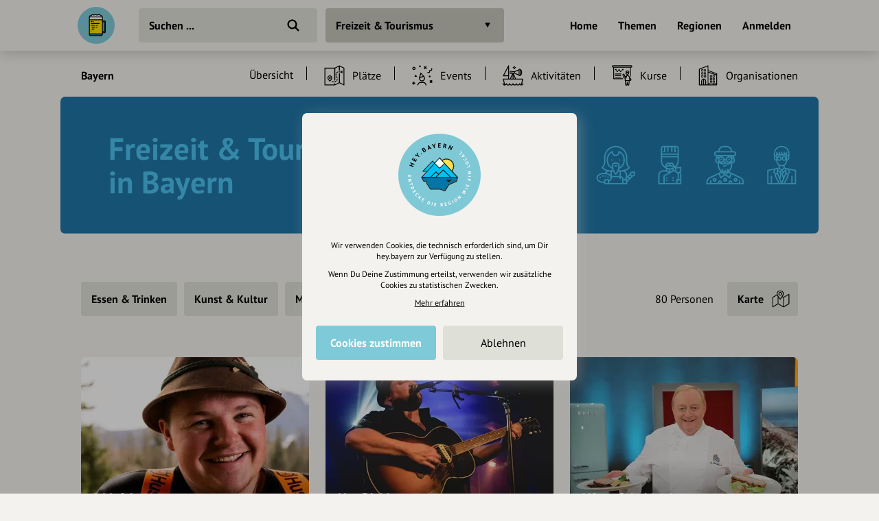

--- FILE ---
content_type: text/html; charset=UTF-8
request_url: https://draft.hey.bayern/bundesland/bayern/personen/freizeit-tourismus
body_size: 23567
content:
<!DOCTYPE html>
<html lang="de">
<head>
    <meta charset="UTF-8">
    <meta name="viewport" content="width=device-width, initial-scale=1.0, maximum-scale=1.0, user-scalable=no">
    <meta name="csrf-param" content="_csrf">
<meta name="csrf-token" content="XwjKVj0jIXc3qZguPZ-XYUGCXehBmk0vkXlj-omacUIXa457cRdkGXT_oUkM6vAgcfoWgy_OAUzHIy2zzskuJw==">
    <title>Freizeit &amp; Tourismus in Bayern - Personen</title>
    <link rel="canonical" href="https://draft.hey.bayern/bundesland/bayern/personen/freizeit-tourismus">
    <link rel="stylesheet" href="/css/site.min.css?1677604029">
        <script src="/js/lazysizes.min.js" async></script>
    <link rel="icon" type="image/png" href="/images/favicon/192x192.png" sizes="192x192">
    <link rel="icon" type="image/png" href="/images/favicon/96x96.png" sizes="96x96">
    <link rel="apple-touch-icon" href="/images/favicon/apple-touch-icon.png">
    <link rel="manifest" href="/manifest.json">
    <meta name="description" content="Bayerns Eventguide, Vereine, Kurse, Künstler, Bands, Geschäfte, Dienstleister, Museen, Veranstaltungen, Schulen, Marken, Unternehmen im praktischen Überblick jeweils nach Bezirken, Landkreisen, Regionen, Städten und Gemeinden">
<meta name="og:title" content="Freizeit &amp; Tourismus in Bayern - Personen">
<meta name="og:description" content="Bayerns Eventguide, Vereine, Kurse, Künstler, Bands, Geschäfte, Dienstleister, Museen, Veranstaltungen, Schulen, Marken, Unternehmen im praktischen Überblick jeweils nach Bezirken, Landkreisen, Regionen, Städten und Gemeinden">
<meta name="og:type" content="website">
<meta name="twitter:card" content="summary">
<meta name="twitter:title" content="Freizeit &amp; Tourismus in Bayern - Personen">
<meta name="twitter:description" content="Bayerns Eventguide, Vereine, Kurse, Künstler, Bands, Geschäfte, Dienstleister, Museen, Veranstaltungen, Schulen, Marken, Unternehmen im praktischen Überblick jeweils nach Bezirken, Landkreisen, Regionen, Städten und Gemeinden"></head>
<body class="theme-bg init">
<header class="navbar-wrap navbar-shadow collapse theme-bg">
    <div class="container">
        <div class="navbar row">
            <a href="/" class="navbar-logo theme-hover">
                                <svg viewBox="0 0 100 100">
                    <g id="logo">
                                                    <path class="draft-glass fill-bg" d="M31.7 72.6v1.9s-.7 2.9 3.1 3.1 29 0 29 0 3.6-1 3.2-3.3 0-1.7 0-1.7H31.7zM67.1 66.7h4.5v-26h-5.3v-3.6l7.5.6s1.1 1.9 1.2 3.3c.1 1.4 0 27 0 27s-1.1 2.1-3.6 2.1h-4.5l.2-3.4z"/>
                            <path class="draft-head" d="M31.9 27.3H67s-1.2-3.8-5.3-3.6c0 0-1-3.2-4.1-2.1 0 0-3.5-.7-4.5.5 0 0-5.7-1.4-9.9 0 0 0-4.1-2.3-6.5 1.4.1.1-5.1 0-4.8 3.8zM31.9 27.3h35.2v7.2H31.9z"/>
                            <path class="draft-beer fill-alt" d="M30.7 34.7H68V72H30.7z"/>
                            <path d="M72.4 36.4h-4.5v-9c0-2.7-2.2-4.8-4.8-4.8h-.4c-.6-1.9-2.6-2.9-4.5-2.4-.2.1-.5.2-.7.3-1.7-.8-3.6-.5-5.1.6-2.8-1.4-6.2-1.4-9 0-2.1-1.7-5.1-1.4-6.8.7-.2.2-.4.5-.5.8-.2 0-.5-.1-.8-.1-2.7 0-4.8 2.2-4.8 4.8v47.4c0 2.1 1.7 3.9 3.9 3.9H64c2.1 0 3.9-1.7 3.9-3.9V71h4.5c2 0 3.6-1.6 3.6-3.6V39.9c0-1.9-1.6-3.5-3.6-3.5zm-39.6-8h33v5.4h-33v-5.4zm0 7.6h33v35.6h-33V36zm35.1 5.7h2.7v24.1h-2.7V41.7zm-32.4-17c.3 0 .7.1 1 .2.5.2 1.2-.1 1.4-.6v-.1c.4-1.4 1.9-2.3 3.3-1.9.5.1 1 .4 1.4.9.3.4.9.5 1.4.2 2.5-1.5 5.7-1.5 8.2 0 .4.3 1 .2 1.4-.2.9-1.1 2.4-1.3 3.6-.5.4.3.9.2 1.3-.1.6-.5 1.5-.5 2 .1.2.3.4.6.4 1v.1c-.1.6.4 1.1 1 1.2.2 0 .3 0 .5-.1 1.3-.5 2.8.2 3.4 1.5H33c.4-1.1 1.4-1.7 2.5-1.7zM64 76.6H34.5c-1 0-1.8-.8-1.8-1.8v-1.1h33v1.1c.1 1-.7 1.8-1.7 1.8zm9.9-9c0 .8-.7 1.5-1.5 1.4h-4.5v-1.1h3.3c.9 0 1.6-.7 1.6-1.6V41.2c0-.9-.7-1.6-1.6-1.6h-3.3v-1.1h4.5c.8 0 1.5.7 1.5 1.5v27.6zM53.2 55c0 .6-.5 1.1-1.1 1.1h-1.8c-.6 0-1.1-.5-1.1-1.1s.5-1.1 1.1-1.1h1.8c.6.1 1.1.5 1.1 1.1zM60 45c0 .6-.5 1.1-1.1 1.1H36.4c-.6 0-1.1-.5-1.1-1.1s.5-1.1 1.1-1.1H59c.5 0 1 .5 1 1.1zm-24.7-5.1c0-.6.5-1.1 1.1-1.1h2.5c.6 0 1.1.5 1.1 1.1s-.6 1.1-1.1 1.1h-2.5c-.6 0-1.1-.5-1.1-1.1 0 .1 0 0 0 0zm6.7.8c-.2-.2-.3-.5-.3-.7 0-.3.1-.6.3-.7 0-.1.1-.1.2-.1s.1-.1.2-.1.1 0 .2-.1c.3-.1.7 0 1 .3 0 0 .1.1.1.2s.1.1.1.2 0 .1.1.2v.2c0 .6-.5 1.1-1.1 1.1-.1 0-.3 0-.4-.1l-.4-.4zM47.4 55c0 .6-.5 1.1-1.1 1.1h-7.5c-.6 0-1.1-.5-1.1-1.1s.5-1.1 1.1-1.1h7.5c.7.1 1.1.5 1.1 1.1zm-2.5 5c0 .6-.5 1.1-1.1 1.1h-5c-.6 0-1.1-.5-1.1-1.1s.5-1.1 1.1-1.1h5c.7.1 1.1.5 1.1 1.1zm-7.5 4.9v.2c0 .1 0 .3-.1.4-.1.1-.1.2-.2.3-.2.2-.5.3-.7.3-.1 0-.3 0-.4-.1-.1-.1-.2-.1-.3-.2-.1-.1-.2-.2-.2-.3-.1-.1-.1-.3-.1-.4v-.2c0-.1 0-.1.1-.2 0-.1.1-.1.1-.2s.1-.1.1-.2.1-.1.2-.1.1-.1.2-.1.1-.1.2-.1c.3-.1.7 0 1 .3 0 0 .1.1.1.2s.1.1.1.2c-.2 0-.1.1-.1.2zM55 50c0 .6-.5 1.1-1.1 1.1h-3.6c-.6 0-1.1-.5-1.1-1.1s.5-1.1 1.1-1.1h3.6c.6.1 1.1.5 1.1 1.1zm-7.6 0c0 .6-.5 1.1-1.1 1.1h-10c-.6 0-1.1-.5-1.1-1.1s.5-1.1 1.1-1.1h10c.7.1 1.1.5 1.1 1.1z"/>
                                            </g>
                </svg>
            </a>
            <div class="flex">
                <form id="search" action="/suche" method="get" class="navbar-search">
                                        <input type="text" name="q" id="search-input" class="form-input navbar-input theme-btn" autocomplete="off" placeholder="Suchen ..." required>
                    <button type="submit" class="navbar-submit"></button>
                </form>
            </div>
            <nav>
                <ul class="navbar-nav row content-end">
                                            <li class="hidden block-xl">
                            <a href="/" class="navbar-link">Home</a>
                        </li>
                        <li class="hidden block-xl">
                            <a href="/themen-guides" class="navbar-link">Themen</a>
                        </li>
                        <li class="hidden block-xl">
                            <a href="/regionen" class="navbar-link">Regionen</a>
                        </li>
                                                <li class="hidden block-xl">
                            <a href="/account/login" class="navbar-link login-link">Anmelden</a>
                        </li>
                                            <li class="hidden-xl">
                        <a class="icon-big icon navbar-menu toggle" data-target="body" data-class="has-menu"></a>
                        <a class="icon-big icon icon-close ac-close hidden toggle"></a>
                    </li>
                </ul>
            </nav>
        </div>
    </div>
</header>
<aside class="aside columns theme-alt hidden-xl">
    <div class="aside-header navbar-shadow theme-alt">
        <div class="row">
                            <a href="/" class="navbar-logo theme-hover mr-20">
                    <svg viewBox="0 0 100 100">
                        <use xlink:href="#logo">
                    </svg>
                </a>
                <div class="flex text-right strong">
                    <a href="/account/login" class="login-link">Anmelden / Registrieren</a>
                </div>
                        </div>
    </div>
    <nav class="flex">
        <ul class="aside-nav">
                            <li>
                    <a href="/themen-guides" class="row">
                        <div class="aside-nav-icon" style="background-image: url(/images/entries/icons/topic.svg)"></div>
                        <div class="aside-nav-text">Themen</div>
                    </a>
                </li>
                <li>
                    <a href="/regionen" class="row">
                        <div class="aside-nav-icon" style="background-image: url(/images/entries/icons/location.svg)"></div>
                        <div class="aside-nav-text">Regionen</div>
                    </a>
                </li>
                    </ul>
    </nav>
    <div class="p-20 row tiny strong">
        <div><a href="/helpdesk">Hilfe</a></div>
            </div>
</aside>
<div class="main-wrap ac-hidden">
        <main class="main">
                        <div class="categories collapse">
            <div class="categories-container container">
                <a class="categories-btn dropdown-btn btn theme-btn scroll-top toggle active" data-target="body" data-class="has-categories">
                    Freizeit &amp; Tourismus                </a>
            </div>
        </div>
        <div class="content container">
    <div class="grid">
            <div class="col-12 categories-nav theme-bg">
        <div class="popover-header theme-bg navbar-shadow row justify-between hidden-md">
            <div class="popover-title">Was interessiert mich?</div>
            <a class="icon-big icon icon-close toggle" data-target="body" data-class="has-categories"></a>
        </div>
        <div class="section">
            <ul class="grid m--5-sm">
                                    <div class="category-item">
                        <div class="p-5">
                            <a href="/" class="category-btn btn-icon theme-btn row-md" style="background-image:url(/images/site/all.svg);">
                                <div class="btn">Alle Kategorien</div>
                            </a>
                        </div>
                    </div>
                                                            <li class="category-header">
                                                            <a href="/bundesland/bayern/freizeit-tourismus" class="category-title active">
                                    Freizeit &amp; Tourismus                                </a>
                                                    </li>
                                                <li class="category-item">
                            <div class="p-5">
                                <a href="/bundesland/bayern/essen-trinken" class="category-btn btn-icon theme-btn row-md" style="background-image:url(/images/categories/icons/essentrinken.svg)">
                                    <div class="btn ellipsis">Essen &amp; Trinken</div>
                                </a>
                            </div>
                        </li>
                                                <li class="category-item">
                            <div class="p-5">
                                <a href="/bundesland/bayern/einkaufen" class="category-btn btn-icon theme-btn row-md" style="background-image:url(/images/categories/icons/einkaufen.svg)">
                                    <div class="btn ellipsis">Einkaufen</div>
                                </a>
                            </div>
                        </li>
                                                <li class="category-item">
                            <div class="p-5">
                                <a href="/bundesland/bayern/kunst-kultur" class="category-btn btn-icon theme-btn row-md" style="background-image:url(/images/categories/icons/kultur.svg)">
                                    <div class="btn ellipsis">Kunst &amp; Kultur</div>
                                </a>
                            </div>
                        </li>
                                                <li class="category-item">
                            <div class="p-5">
                                <a href="/bundesland/bayern/musik" class="category-btn btn-icon theme-btn row-md" style="background-image:url(/images/categories/icons/music.svg)">
                                    <div class="btn ellipsis">Musik erleben</div>
                                </a>
                            </div>
                        </li>
                                                <li class="category-item">
                            <div class="p-5">
                                <a href="/bundesland/bayern/sport" class="category-btn btn-icon theme-btn row-md" style="background-image:url(/images/categories/icons/sport.svg)">
                                    <div class="btn ellipsis">Sport</div>
                                </a>
                            </div>
                        </li>
                                                <li class="category-item">
                            <div class="p-5">
                                <a href="/bundesland/bayern/natur" class="category-btn btn-icon theme-btn row-md" style="background-image:url(/images/categories/icons/natur.svg)">
                                    <div class="btn ellipsis">Natur</div>
                                </a>
                            </div>
                        </li>
                                                <li class="category-item">
                            <div class="p-5">
                                <a href="/bundesland/bayern/beauty-wellness" class="category-btn btn-icon theme-btn row-md" style="background-image:url(/images/categories/icons/beauty.svg)">
                                    <div class="btn ellipsis">Beauty &amp; Wellness</div>
                                </a>
                            </div>
                        </li>
                                                <li class="category-item">
                            <div class="p-5">
                                <a href="/bundesland/bayern/unterhaltung" class="category-btn btn-icon theme-btn row-md" style="background-image:url(/images/categories/icons/unterhaltung.svg)">
                                    <div class="btn ellipsis">Unterhaltung</div>
                                </a>
                            </div>
                        </li>
                                                <li class="category-item">
                            <div class="p-5">
                                <a href="/bundesland/bayern/nachtleben" class="category-btn btn-icon theme-btn row-md" style="background-image:url(/images/categories/icons/nightlife.svg)">
                                    <div class="btn ellipsis">Nachtleben</div>
                                </a>
                            </div>
                        </li>
                                                <li class="category-item">
                            <div class="p-5">
                                <a href="/bundesland/bayern/unterkuenfte" class="category-btn btn-icon theme-btn row-md" style="background-image:url(/images/categories/icons/hotel.svg)">
                                    <div class="btn ellipsis">Unterkünfte</div>
                                </a>
                            </div>
                        </li>
                                                <li class="category-header">
                                                            <a href="/bundesland/bayern/gesellschaft" class="category-title">
                                    Gesellschaft                                </a>
                                                    </li>
                                                <li class="category-item">
                            <div class="p-5">
                                <a href="/bundesland/bayern/gesundheit-medizin" class="category-btn btn-icon theme-btn row-md" style="background-image:url(/images/categories/icons/gesundheitswesen.svg)">
                                    <div class="btn ellipsis">Gesundheit &amp; Medizin</div>
                                </a>
                            </div>
                        </li>
                                                <li class="category-item">
                            <div class="p-5">
                                <a href="/bundesland/bayern/politik-verwaltung" class="category-btn btn-icon theme-btn row-md" style="background-image:url(/images/categories/icons/parteien.svg)">
                                    <div class="btn ellipsis">Politik &amp; Verwaltung</div>
                                </a>
                            </div>
                        </li>
                                                <li class="category-item">
                            <div class="p-5">
                                <a href="/bundesland/bayern/soziales" class="category-btn btn-icon theme-btn row-md" style="background-image:url(/images/categories/icons/stiftung.svg)">
                                    <div class="btn ellipsis">Soziales</div>
                                </a>
                            </div>
                        </li>
                                                <li class="category-item">
                            <div class="p-5">
                                <a href="/bundesland/bayern/vereine" class="category-btn btn-icon theme-btn row-md" style="background-image:url(/images/categories/icons/verein.svg)">
                                    <div class="btn ellipsis">Vereine</div>
                                </a>
                            </div>
                        </li>
                                                <li class="category-item">
                            <div class="p-5">
                                <a href="/bundesland/bayern/bildung-erziehung" class="category-btn btn-icon theme-btn row-md" style="background-image:url(/images/categories/icons/bildung.svg)">
                                    <div class="btn ellipsis">Bildung &amp; Erziehung</div>
                                </a>
                            </div>
                        </li>
                                                <li class="category-item">
                            <div class="p-5">
                                <a href="/bundesland/bayern/relegion-spiritualitat" class="category-btn btn-icon theme-btn row-md">
                                    <div class="btn ellipsis">Religion &amp; Spiritualität</div>
                                </a>
                            </div>
                        </li>
                                                <li class="category-header">
                                                            <a href="/bundesland/bayern/business" class="category-title">
                                    Business &amp; Beruf                                </a>
                                                    </li>
                                                <li class="category-item">
                            <div class="p-5">
                                <a href="/bundesland/bayern/handwerker" class="category-btn btn-icon theme-btn row-md" style="background-image:url(/images/categories/icons/handwerk.svg)">
                                    <div class="btn ellipsis">Handwerk</div>
                                </a>
                            </div>
                        </li>
                                                <li class="category-item">
                            <div class="p-5">
                                <a href="/bundesland/bayern/dienstleistungen" class="category-btn btn-icon theme-btn row-md" style="background-image:url(/images/categories/icons/dienstleistung.svg)">
                                    <div class="btn ellipsis">Dienstleistung</div>
                                </a>
                            </div>
                        </li>
                                                <li class="category-item">
                            <div class="p-5">
                                <a href="/bundesland/bayern/grosshandel" class="category-btn btn-icon theme-btn row-md" style="background-image:url(/images/categories/icons/einzelhandel.svg)">
                                    <div class="btn ellipsis">Großhandel</div>
                                </a>
                            </div>
                        </li>
                                                <li class="category-item">
                            <div class="p-5">
                                <a href="/bundesland/bayern/industrie" class="category-btn btn-icon theme-btn row-md" style="background-image:url(/images/categories/icons/industrie.svg)">
                                    <div class="btn ellipsis">Industrie</div>
                                </a>
                            </div>
                        </li>
                                                <li class="category-item">
                            <div class="p-5">
                                <a href="/bundesland/bayern/marken" class="category-btn btn-icon theme-btn row-md" style="background-image:url(/images/categories/icons/marken.svg)">
                                    <div class="btn ellipsis">Marken der Region</div>
                                </a>
                            </div>
                        </li>
                                                <li class="category-item">
                            <div class="p-5">
                                <a href="/bundesland/bayern/kreativwirtschaft" class="category-btn btn-icon theme-btn row-md" style="background-image:url(/images/categories/icons/kreative.svg)">
                                    <div class="btn ellipsis">Kreativwirtschaft</div>
                                </a>
                            </div>
                        </li>
                                                <li class="category-item">
                            <div class="p-5">
                                <a href="/bundesland/bayern/medien" class="category-btn btn-icon theme-btn row-md" style="background-image:url(/images/categories/icons/mediapresse.svg)">
                                    <div class="btn ellipsis">Medien &amp; Presse</div>
                                </a>
                            </div>
                        </li>
                                                <li class="category-item">
                            <div class="p-5">
                                <a href="/bundesland/bayern/landwirtschaft" class="category-btn btn-icon theme-btn row-md">
                                    <div class="btn ellipsis">Landwirtschaft</div>
                                </a>
                            </div>
                        </li>
                                                <li class="category-header">
                                                            <a href="/bundesland/bayern/regionale-projekte" class="category-title">
                                    Regionale Projekte                                </a>
                                                    </li>
                                                <li class="category-item">
                            <div class="p-5">
                                <a href="/bundesland/bayern/einkausfhilfen" class="category-btn btn-icon theme-btn row-md" style="background-image:url(/images/categories/icons/einkaufshilfen.svg)">
                                    <div class="btn ellipsis">Einkausfhilfen</div>
                                </a>
                            </div>
                        </li>
                                                <li class="category-item">
                            <div class="p-5">
                                <a href="/bundesland/bayern/gutscheinhilfen" class="category-btn btn-icon theme-btn row-md" style="background-image:url(/images/categories/icons/gutschein.svg)">
                                    <div class="btn ellipsis">Gutscheinhilfen</div>
                                </a>
                            </div>
                        </li>
                                                <li class="category-item">
                            <div class="p-5">
                                <a href="/bundesland/bayern/lokales-einkaufen" class="category-btn btn-icon theme-btn row-md" style="background-image:url(/images/categories/icons/localshopping.svg)">
                                    <div class="btn ellipsis">Lokales Einkaufen</div>
                                </a>
                            </div>
                        </li>
                                    </ul>
        </div>
    </div>
        <div class="col-12">
            <div class="header-nav">
                <div class="row-top-md row-lg">
                    <div class="hidden block-md flex strong">
                        <a href="/">Bayern</a>
                    </div>
                    <div class="slider no-arrows">
                        <div class="slider-track">
                            <div class="slider-row">
                                                                    <div class="slider-item block-md">
                                        <a href="/bundesland/bayern/freizeit-tourismus" class="header-link row-md">
                                            <div class="navbar-link">Übersicht</div>
                                        </a>
                                    </div>
                                                                                                    <div class="slider-item">
                                        <a href="/bundesland/bayern/plaetze/freizeit-tourismus" class="header-link row-md">
                                            <div class="header-icon icon-med icon hidden" style="background-image:url(/images/entries/icons/place.svg"></div>
                                            <div class="navbar-link">
                                                Plätze                                            </div>
                                        </a>
                                    </div>
                                                                    <div class="slider-item">
                                        <a href="/bundesland/bayern/events/freizeit-tourismus" class="header-link row-md">
                                            <div class="header-icon icon-med icon hidden" style="background-image:url(/images/entries/icons/event.svg"></div>
                                            <div class="navbar-link">
                                                Events                                            </div>
                                        </a>
                                    </div>
                                                                    <div class="slider-item">
                                        <a href="/bundesland/bayern/aktivitaeten/freizeit-tourismus" class="header-link row-md">
                                            <div class="header-icon icon-med icon hidden" style="background-image:url(/images/entries/icons/excursion.svg"></div>
                                            <div class="navbar-link">
                                                Aktivitäten                                            </div>
                                        </a>
                                    </div>
                                                                    <div class="slider-item">
                                        <a href="/bundesland/bayern/kurse/freizeit-tourismus" class="header-link row-md">
                                            <div class="header-icon icon-med icon hidden" style="background-image:url(/images/entries/icons/course.svg"></div>
                                            <div class="navbar-link">
                                                Kurse                                            </div>
                                        </a>
                                    </div>
                                                                    <div class="slider-item">
                                        <a href="/bundesland/bayern/organisationen/freizeit-tourismus" class="header-link row-md">
                                            <div class="header-icon icon-med icon hidden" style="background-image:url(/images/entries/icons/organization.svg"></div>
                                            <div class="navbar-link">
                                                Organisationen                                            </div>
                                        </a>
                                    </div>
                                                            </div>
                        </div>
                    </div>
                </div>
            </div>
        </div>
            <section class="col-12 small-sm">
                <div class="hidden block-md">
            <div class="hero wrap small-sm mb-20 mb-30-lg clearfix">
                <div class="hero-spacer">
                    <div class="hero-section">
                        <div class="hero-content">
                            <h1><span style="color:#4CC1EF">Freizeit & Tourismus in Bayern</span></h1>
                        </div>
                    </div>
                    <div class="overlay">
                        <div class="img-wrap overlay">
                            <picture class="img-cover">
                                <img class="lazyload" data-src="/images/entries/bgs/person.svg" alt>
                            </picture>
                        </div>
                    </div>
                                    </div>
            </div>
                            </section>
        <section class="col-12" id="t-1">
        <div class="section">
                    <div class="filters">
            <div class="m--5 row-top">
                <div class="p-5 flex hidden-md">
                    <a class="filters-open toggle" data-target="body" data-class="has-filters">
                                                    <div class="btn-icon-rgt icon-filter theme-btn">
                                <div class="btn ellipsis">Filter</div>
                            </div>
                                                </a>
                </div>
                <div class="dropdowns-popover theme-bg">
                    <div class="popover-header theme-bg navbar-shadow row justify-between hidden-md">
                        <div class="popover-title strong">Filter</div>
                        <a class="icon icon-big icon-close toggle" data-target="body" data-class="has-filters"></a>
                    </div>
                    <div class="row-top-md">
                        <div class="dropdowns flex">
                            <div class="dropdown-title strong hidden-md">
                                Kategorie auswählen
                            </div>
                            <div class="grid-md">
                                                                        <div class="p-5">
                                            <div class="dropdown">
                                                <a href="/bundesland/bayern/personen/essen-trinken" class="btn strong theme-btn">
                                                    Essen &amp; Trinken                                                </a>
                                            </div>
                                        </div>
                                                                                <div class="p-5">
                                            <div class="dropdown">
                                                <a href="/bundesland/bayern/personen/kunst-kultur" class="btn strong theme-btn">
                                                    Kunst &amp; Kultur                                                </a>
                                            </div>
                                        </div>
                                                                                <div class="p-5">
                                            <div class="dropdown">
                                                <a href="/bundesland/bayern/personen/musik" class="btn strong theme-btn">
                                                    Musik erleben                                                </a>
                                            </div>
                                        </div>
                                                                                <div class="p-5">
                                            <div class="dropdown">
                                                <a href="/bundesland/bayern/personen/sport" class="btn strong theme-btn">
                                                    Sport                                                </a>
                                            </div>
                                        </div>
                                                                                <div class="p-5">
                                            <div class="dropdown">
                                                <a href="/bundesland/bayern/personen/unterhaltung" class="btn strong theme-btn">
                                                    Unterhaltung                                                </a>
                                            </div>
                                        </div>
                                                                    </div>
                                                    </div>
                        <div class="dropdowns row-md">
                            <div class="p-5 no-wrap hidden block-lg">
                                <div class="filters-result">80 Personen</div>
                            </div>
                                                    </div>
                    </div>
                </div>
                                    <div class="p-5">
                        <button class="btn-icon-rgt icon-map theme-btn map-toggle">
                            <span class="btn">Karte</span>
                        </button>
                    </div>
                                </div>
        </div>
                <div id="map" class="modal" data-map='{"markers":[{"id":591,"coordinates":["12.63840370","47.86775740"],"position":"12.63840370@47.86775740","icon":"music.png","name":"beenz","fill":"E1B1A3","subtitle":"Hip Hop","images":[["https:\/\/cdn.hey.bayern\/standard\/search-lg\/xDpdjCVJ.jpg",100],["https:\/\/cdn.hey.bayern\/standard\/search-lg@2x\/xDpdjCVJ.jpg",200]],"url":"\/beenz"},{"id":200524,"coordinates":["12.64281730","47.86759070"],"position":"12.64281730@47.86759070","icon":"unterhaltung.png","name":"Dirk Bennert","fill":"B9CAD4","subtitle":"Bauchreden - Zaubern - Clown - Musik","images":[["https:\/\/cdn.hey.bayern\/standard\/search-lg\/429\/RCYxknvo.png",100],["https:\/\/cdn.hey.bayern\/standard\/search-lg@2x\/429\/RCYxknvo.png",200]],"url":"\/dirk-bennert"},{"id":202039,"coordinates":["12.65690100","47.82019520"],"position":"12.65690100@47.82019520","icon":"kultur.png","name":"Maximilian Schmid","fill":"F3E0B1","subtitle":"Musiker und Musikpädagoge","images":[["https:\/\/cdn.hey.bayern\/standard\/search-lg\/431\/hxWpiYcn.png",100],["https:\/\/cdn.hey.bayern\/standard\/search-lg@2x\/431\/hxWpiYcn.png",200]],"url":"\/maximilian-schmid"},{"id":248874,"coordinates":["11.09909780","47.49162960"],"position":"11.09909780@47.49162960","icon":"kultur.png","name":"Sani Kneitinger","fill":"F3E0B1","subtitle":"Künstlerin","images":[["https:\/\/cdn.hey.bayern\/standard\/search-lg\/484\/ZD6MjrIA.jpg",100],["https:\/\/cdn.hey.bayern\/standard\/search-lg@2x\/484\/ZD6MjrIA.jpg",200]],"url":"\/sani-kneitinger"},{"id":51316,"coordinates":["11.15626860","47.71659850"],"position":"11.15626860@47.71659850","icon":"kultur.png","name":"Toni Bartl","fill":"F3E0B1","subtitle":"Produzent \u0026amp; Musiker","images":[["https:\/\/cdn.hey.bayern\/standard\/search-lg\/166\/W6BFOtg1.jpg",100],["https:\/\/cdn.hey.bayern\/standard\/search-lg@2x\/166\/W6BFOtg1.jpg",200]],"url":"\/toni-bartl"}],"lat":"48.94944400","lng":"11.39500000","zoom":8,"src":"\/api\/map\/entries?type=5\u0026category=328"}'></div>
                <div class="entries-grid">
                            <div>
                    <div class="grid">
                            <div class="entry">
        <div class="entry-wrap">
            <div class="relative">
                <a href="/addnfahrer">
                    <div class="entry-asset theme-hover img-wrap">
                        <picture><source type="image/webp" data-srcset="https://cdn.hey.bayern/standard/entry-xl/3/vMAD8dHq.webp 332w,https://cdn.hey.bayern/standard/entry-xs@2x/3/vMAD8dHq.webp 560w,https://cdn.hey.bayern/standard/entry-sm@2x/3/vMAD8dHq.webp 616w,https://cdn.hey.bayern/standard/entry-xl@2x/3/vMAD8dHq.webp 664w"><img class="lazyload" alt="" data-src="https://cdn.hey.bayern/standard/entry-xs@2x/3/vMAD8dHq.jpg" data-srcset="https://cdn.hey.bayern/standard/entry-xl/3/vMAD8dHq.jpg 332w,https://cdn.hey.bayern/standard/entry-xs@2x/3/vMAD8dHq.jpg 560w,https://cdn.hey.bayern/standard/entry-sm@2x/3/vMAD8dHq.jpg 616w,https://cdn.hey.bayern/standard/entry-xl@2x/3/vMAD8dHq.jpg 664w" data-sizes="auto"></picture>                                                    <div class="entry-overlay overlay" style="background-image:linear-gradient(180deg, transparent 60%, rgba(0,0,0,0.40))"></div>
                                                <div class="entry-content">
                                                        <div class="entry-name">Addnfahrer</div>
                                                            <div class="entry-short">Humor aus dem bayrischen Alltag</div>
                                                    </div>
                    </div>
                    <ul class="entry-labels">
                                            </ul>
                </a>
                                            </div>
                                </div>
    </div>
        <div class="entry">
        <div class="entry-wrap">
            <div class="relative">
                <a href="/alex-diehl">
                    <div class="entry-asset theme-hover img-wrap">
                        <picture><source type="image/webp" data-srcset="https://cdn.hey.bayern/standard/entry-xl/14/9T_WljFR.webp 332w,https://cdn.hey.bayern/standard/entry-xs@2x/14/9T_WljFR.webp 560w,https://cdn.hey.bayern/standard/entry-sm@2x/14/9T_WljFR.webp 616w,https://cdn.hey.bayern/standard/entry-xl@2x/14/9T_WljFR.webp 664w"><img class="lazyload" alt="" data-src="https://cdn.hey.bayern/standard/entry-xs@2x/14/9T_WljFR.jpg" data-srcset="https://cdn.hey.bayern/standard/entry-xl/14/9T_WljFR.jpg 332w,https://cdn.hey.bayern/standard/entry-xs@2x/14/9T_WljFR.jpg 560w,https://cdn.hey.bayern/standard/entry-sm@2x/14/9T_WljFR.jpg 616w,https://cdn.hey.bayern/standard/entry-xl@2x/14/9T_WljFR.jpg 664w" data-sizes="auto"></picture>                                                    <div class="entry-overlay overlay" style="background-image:linear-gradient(180deg, transparent 60%, rgba(0,0,0,0.40))"></div>
                                                <div class="entry-content">
                                                        <div class="entry-name">Alex Diehl</div>
                                                            <div class="entry-short">Musiker und Singer-Songwriter</div>
                                                    </div>
                    </div>
                    <ul class="entry-labels">
                                            </ul>
                </a>
                                            </div>
                                        <div class="row-top mt-10">
                    <div class="flex">
                                                    <div class="entry-footer">
                                                                    <div class="strong entry-location">
                                                                                    <a href="/ort/waging-am-see">Waging am See</a>
                                                                                        <a href="/ortsteil/otting">Otting</a>
                                                                                </div>
                                                                </div>
                                                                        </div>
                                    </div>
                        </div>
    </div>
        <div class="entry">
        <div class="entry-wrap">
            <div class="relative">
                <a href="/alfons-schuhbeck">
                    <div class="entry-asset theme-hover img-wrap">
                        <picture><source type="image/webp" data-srcset="https://cdn.hey.bayern/standard/entry-xl/5/WWmZ1Suj.webp 332w,https://cdn.hey.bayern/standard/entry-xs@2x/5/WWmZ1Suj.webp 560w,https://cdn.hey.bayern/standard/entry-sm@2x/5/WWmZ1Suj.webp 616w,https://cdn.hey.bayern/standard/entry-xl@2x/5/WWmZ1Suj.webp 664w"><img class="lazyload" alt="" data-src="https://cdn.hey.bayern/standard/entry-xs@2x/5/WWmZ1Suj.jpg" data-srcset="https://cdn.hey.bayern/standard/entry-xl/5/WWmZ1Suj.jpg 332w,https://cdn.hey.bayern/standard/entry-xs@2x/5/WWmZ1Suj.jpg 560w,https://cdn.hey.bayern/standard/entry-sm@2x/5/WWmZ1Suj.jpg 616w,https://cdn.hey.bayern/standard/entry-xl@2x/5/WWmZ1Suj.jpg 664w" data-sizes="auto"></picture>                                                    <div class="entry-overlay overlay" style="background-image:linear-gradient(180deg, transparent 60%, rgba(0,0,0,0.40))"></div>
                                                <div class="entry-content">
                                                        <div class="entry-name">Alfons Schuhbeck</div>
                                                            <div class="entry-short">Sternekoch</div>
                                                    </div>
                    </div>
                    <ul class="entry-labels">
                                            </ul>
                </a>
                                            </div>
                                        <div class="row-top mt-10">
                    <div class="flex">
                                                    <div class="entry-footer">
                                                                    <div class="strong entry-location">
                                                                                    <a href="/ort/waging-am-see">Waging am See</a>
                                                                                        <a href="/stadt/muenchen">München</a>
                                                                                </div>
                                                                </div>
                                                                        </div>
                                    </div>
                        </div>
    </div>
        <div class="entry">
        <div class="entry-wrap">
            <div class="relative">
                <a href="/andreas-kuhnlein">
                    <div class="entry-asset theme-hover img-wrap">
                        <picture><source type="image/webp" data-srcset="https://cdn.hey.bayern/standard/entry-xl/0zrbc5WJ.webp 332w,https://cdn.hey.bayern/standard/entry-xs@2x/0zrbc5WJ.webp 560w,https://cdn.hey.bayern/standard/entry-sm@2x/0zrbc5WJ.webp 616w,https://cdn.hey.bayern/standard/entry-xl@2x/0zrbc5WJ.webp 664w"><img class="lazyload" alt="" data-src="https://cdn.hey.bayern/standard/entry-xs@2x/0zrbc5WJ.jpg" data-srcset="https://cdn.hey.bayern/standard/entry-xl/0zrbc5WJ.jpg 332w,https://cdn.hey.bayern/standard/entry-xs@2x/0zrbc5WJ.jpg 560w,https://cdn.hey.bayern/standard/entry-sm@2x/0zrbc5WJ.jpg 616w,https://cdn.hey.bayern/standard/entry-xl@2x/0zrbc5WJ.jpg 664w" data-sizes="auto"></picture>                                                    <div class="entry-overlay overlay" style="background-image:linear-gradient(180deg, transparent 60%, rgba(0,0,0,0.40))"></div>
                                                <div class="entry-content">
                                                        <div class="entry-name">Andreas Kuhnlein</div>
                                                            <div class="entry-short">Bildhauer und Künstler</div>
                                                    </div>
                    </div>
                    <ul class="entry-labels">
                                            </ul>
                </a>
                                            </div>
                                        <div class="row-top mt-10">
                    <div class="flex">
                                                    <div class="entry-footer">
                                                                    <div class="strong entry-location">
                                                                                    <a href="/ort/unterwoessen">Unterwössen</a>
                                                                                </div>
                                                                </div>
                                                                        </div>
                                    </div>
                        </div>
    </div>
        <div class="entry">
        <div class="entry-wrap">
            <div class="relative">
                <a href="/angela-aux">
                    <div class="entry-asset theme-hover img-wrap">
                        <picture><source type="image/webp" data-srcset="https://cdn.hey.bayern/standard/entry-xl/576/E5pMIIiU.webp 332w,https://cdn.hey.bayern/standard/entry-xs@2x/576/E5pMIIiU.webp 560w,https://cdn.hey.bayern/standard/entry-sm@2x/576/E5pMIIiU.webp 616w,https://cdn.hey.bayern/standard/entry-xl@2x/576/E5pMIIiU.webp 664w"><img class="lazyload" alt="" data-src="https://cdn.hey.bayern/standard/entry-xs@2x/576/E5pMIIiU.jpg" data-srcset="https://cdn.hey.bayern/standard/entry-xl/576/E5pMIIiU.jpg 332w,https://cdn.hey.bayern/standard/entry-xs@2x/576/E5pMIIiU.jpg 560w,https://cdn.hey.bayern/standard/entry-sm@2x/576/E5pMIIiU.jpg 616w,https://cdn.hey.bayern/standard/entry-xl@2x/576/E5pMIIiU.jpg 664w" data-sizes="auto"></picture>                                                    <div class="entry-overlay overlay" style="background-image:linear-gradient(180deg, transparent 60%, rgba(0,0,0,0.40))"></div>
                                                <div class="entry-content">
                                                        <div class="entry-name">Angela Aux</div>
                                                            <div class="entry-short">songwriter / poet / supervisor</div>
                                                    </div>
                    </div>
                    <ul class="entry-labels">
                                            </ul>
                </a>
                                            </div>
                                        <div class="row-top mt-10">
                    <div class="flex">
                                                    <div class="entry-footer">
                                                                    <div class="strong entry-location">
                                                                                    <a href="/region/chiemgau">Region Chiemgau</a>
                                                                                </div>
                                                                </div>
                                                                        </div>
                                    </div>
                        </div>
    </div>
        <div class="entry">
        <div class="entry-wrap">
            <div class="relative">
                <a href="/angerer-der-aeltere">
                    <div class="entry-asset theme-hover img-wrap">
                        <picture><source type="image/webp" data-srcset="https://cdn.hey.bayern/standard/entry-xl/539/E3O184is.webp 332w,https://cdn.hey.bayern/standard/entry-xs@2x/539/E3O184is.webp 560w,https://cdn.hey.bayern/standard/entry-sm@2x/539/E3O184is.webp 616w,https://cdn.hey.bayern/standard/entry-xl@2x/539/E3O184is.webp 664w"><img class="lazyload" alt="" data-src="https://cdn.hey.bayern/standard/entry-xs@2x/539/E3O184is.jpeg" data-srcset="https://cdn.hey.bayern/standard/entry-xl/539/E3O184is.jpeg 332w,https://cdn.hey.bayern/standard/entry-xs@2x/539/E3O184is.jpeg 560w,https://cdn.hey.bayern/standard/entry-sm@2x/539/E3O184is.jpeg 616w,https://cdn.hey.bayern/standard/entry-xl@2x/539/E3O184is.jpeg 664w" data-sizes="auto"></picture>                                                    <div class="entry-overlay overlay" style="background-image:linear-gradient(180deg, transparent 60%, rgba(0,0,0,0.40))"></div>
                                                <div class="entry-content">
                                                        <div class="entry-name">Angerer der Ältere</div>
                                                            <div class="entry-short">Architekt, Kunstmaler, Bildhauer, Autor</div>
                                                    </div>
                    </div>
                    <ul class="entry-labels">
                                            </ul>
                </a>
                                            </div>
                                        <div class="row-top mt-10">
                    <div class="flex">
                                                    <div class="entry-footer">
                                                                    <div class="strong entry-location">
                                                                                    <a href="/ort/biburg">Biburg</a>
                                                                                </div>
                                                                </div>
                                                                        </div>
                                    </div>
                        </div>
    </div>
        <div class="entry">
        <div class="entry-wrap">
            <div class="relative">
                <a href="/anton-palzer">
                    <div class="entry-asset theme-hover img-wrap">
                        <picture><source type="image/webp" data-srcset="https://cdn.hey.bayern/standard/entry-xl/nWzM4ed9.webp 332w,https://cdn.hey.bayern/standard/entry-xs@2x/nWzM4ed9.webp 560w,https://cdn.hey.bayern/standard/entry-sm@2x/nWzM4ed9.webp 616w,https://cdn.hey.bayern/standard/entry-xl@2x/nWzM4ed9.webp 664w"><img class="lazyload" alt="" data-src="https://cdn.hey.bayern/standard/entry-xs@2x/nWzM4ed9.jpeg" data-srcset="https://cdn.hey.bayern/standard/entry-xl/nWzM4ed9.jpeg 332w,https://cdn.hey.bayern/standard/entry-xs@2x/nWzM4ed9.jpeg 560w,https://cdn.hey.bayern/standard/entry-sm@2x/nWzM4ed9.jpeg 616w,https://cdn.hey.bayern/standard/entry-xl@2x/nWzM4ed9.jpeg 664w" data-sizes="auto"></picture>                                                    <div class="entry-overlay overlay" style="background-image:linear-gradient(180deg, transparent 60%, rgba(0,0,0,0.40))"></div>
                                                <div class="entry-content">
                                                        <div class="entry-name">Anton Palzer</div>
                                                            <div class="entry-short">Skibergsteiger und Bergläufer</div>
                                                    </div>
                    </div>
                    <ul class="entry-labels">
                                            </ul>
                </a>
                                            </div>
                                        <div class="row-top mt-10">
                    <div class="flex">
                                                    <div class="entry-footer">
                                                                    <div class="strong entry-location">
                                                                                    <a href="/ort/ramsau-bei-berchtesgaden">Ramsau bei Berchtesgaden</a>
                                                                                </div>
                                                                </div>
                                                                        </div>
                                    </div>
                        </div>
    </div>
        <div class="entry">
        <div class="entry-wrap">
            <div class="relative">
                <a href="/bastian-schweinsteiger">
                    <div class="entry-asset theme-hover img-wrap">
                        <picture><source type="image/webp" data-srcset="https://cdn.hey.bayern/standard/entry-xl/3/HPihw1g7.webp 332w,https://cdn.hey.bayern/standard/entry-xs@2x/3/HPihw1g7.webp 560w,https://cdn.hey.bayern/standard/entry-sm@2x/3/HPihw1g7.webp 616w,https://cdn.hey.bayern/standard/entry-xl@2x/3/HPihw1g7.webp 664w"><img class="lazyload" alt="" data-src="https://cdn.hey.bayern/standard/entry-xs@2x/3/HPihw1g7.jpg" data-srcset="https://cdn.hey.bayern/standard/entry-xl/3/HPihw1g7.jpg 332w,https://cdn.hey.bayern/standard/entry-xs@2x/3/HPihw1g7.jpg 560w,https://cdn.hey.bayern/standard/entry-sm@2x/3/HPihw1g7.jpg 616w,https://cdn.hey.bayern/standard/entry-xl@2x/3/HPihw1g7.jpg 664w" data-sizes="auto"></picture>                                                    <div class="entry-overlay overlay" style="background-image:linear-gradient(180deg, transparent 60%, rgba(0,0,0,0.40))"></div>
                                                <div class="entry-content">
                                                        <div class="entry-name">Bastian Schweinsteiger</div>
                                                            <div class="entry-short">Fußballprofi</div>
                                                    </div>
                    </div>
                    <ul class="entry-labels">
                                            </ul>
                </a>
                                            </div>
                                        <div class="row-top mt-10">
                    <div class="flex">
                                                    <div class="entry-footer">
                                                                    <div class="strong entry-location">
                                                                                    <a href="/stadt/rosenheim">Rosenheim</a>
                                                                                        <a href="/stadt/kolbermoor">Kolbermoor</a>
                                                                                </div>
                                                                </div>
                                                                        </div>
                                    </div>
                        </div>
    </div>
        <div class="entry">
        <div class="entry-wrap">
            <div class="relative">
                <a href="/beenz">
                    <div class="entry-asset theme-hover img-wrap">
                        <picture><source type="image/webp" data-srcset="https://cdn.hey.bayern/standard/entry-xl/xDpdjCVJ.webp 332w,https://cdn.hey.bayern/standard/entry-xs@2x/xDpdjCVJ.webp 560w,https://cdn.hey.bayern/standard/entry-sm@2x/xDpdjCVJ.webp 616w,https://cdn.hey.bayern/standard/entry-xl@2x/xDpdjCVJ.webp 664w"><img class="lazyload" alt="" data-src="https://cdn.hey.bayern/standard/entry-xs@2x/xDpdjCVJ.jpg" data-srcset="https://cdn.hey.bayern/standard/entry-xl/xDpdjCVJ.jpg 332w,https://cdn.hey.bayern/standard/entry-xs@2x/xDpdjCVJ.jpg 560w,https://cdn.hey.bayern/standard/entry-sm@2x/xDpdjCVJ.jpg 616w,https://cdn.hey.bayern/standard/entry-xl@2x/xDpdjCVJ.jpg 664w" data-sizes="auto"></picture>                                                    <div class="entry-overlay overlay" style="background-image:linear-gradient(180deg, transparent 60%, rgba(0,0,0,0.40))"></div>
                                                <div class="entry-content">
                                                        <div class="entry-name">beenz</div>
                                                            <div class="entry-short">Hip Hop</div>
                                                    </div>
                    </div>
                    <ul class="entry-labels">
                                            </ul>
                </a>
                                            </div>
                                        <div class="row-top mt-10">
                    <div class="flex">
                                                    <div class="entry-footer">
                                                                    <div class="strong entry-location">
                                                                                    <a href="/stadt/traunstein">Traunstein</a>
                                                                                </div>
                                                                </div>
                                                                                <div class="entry-distance hidden">
                                <span class="distance" data-lat="47.86775740" data-lng="12.63840370"></span> entfernt
                            </div>
                                                </div>
                                    </div>
                        </div>
    </div>
        <div class="entry">
        <div class="entry-wrap">
            <div class="relative">
                <a href="/bernhard-fleischmann">
                    <div class="entry-asset theme-hover img-wrap">
                        <picture><source type="image/webp" data-srcset="https://cdn.hey.bayern/unsplash/entry-xl/1/eF8J47pa.webp 332w,https://cdn.hey.bayern/unsplash/entry-xs@2x/1/eF8J47pa.webp 560w,https://cdn.hey.bayern/unsplash/entry-sm@2x/1/eF8J47pa.webp 616w,https://cdn.hey.bayern/unsplash/entry-xl@2x/1/eF8J47pa.webp 664w"><img class="lazyload" alt="" data-src="https://cdn.hey.bayern/unsplash/entry-xs@2x/1/eF8J47pa.jpg" data-srcset="https://cdn.hey.bayern/unsplash/entry-xl/1/eF8J47pa.jpg 332w,https://cdn.hey.bayern/unsplash/entry-xs@2x/1/eF8J47pa.jpg 560w,https://cdn.hey.bayern/unsplash/entry-sm@2x/1/eF8J47pa.jpg 616w,https://cdn.hey.bayern/unsplash/entry-xl@2x/1/eF8J47pa.jpg 664w" data-sizes="auto"></picture>                                                    <div class="entry-overlay overlay" style="background-image:linear-gradient(180deg, transparent 60%, rgba(0,0,0,0.80))"></div>
                                                <div class="entry-content">
                                                        <div class="entry-name">Bernhard Fleischmann</div>
                                                            <div class="entry-short">Radiomoderator, DJ und Autor.</div>
                                                    </div>
                    </div>
                    <ul class="entry-labels">
                                            </ul>
                </a>
                                            </div>
                                        <div class="row-top mt-10">
                    <div class="flex">
                                                    <div class="entry-footer">
                                                                    <div class="strong entry-location">
                                                                                    <a href="/">Bayern</a>
                                                                                </div>
                                                                </div>
                                                                        </div>
                                    </div>
                        </div>
    </div>
        <div class="entry">
        <div class="entry-wrap">
            <div class="relative">
                <a href="/christian-pfanzelt">
                    <div class="entry-asset theme-hover img-wrap">
                        <picture><source type="image/webp" data-srcset="https://cdn.hey.bayern/standard/entry-xl/473/svLjX6qU.webp 332w,https://cdn.hey.bayern/standard/entry-xs@2x/473/svLjX6qU.webp 560w,https://cdn.hey.bayern/standard/entry-sm@2x/473/svLjX6qU.webp 616w,https://cdn.hey.bayern/standard/entry-xl@2x/473/svLjX6qU.webp 664w"><img class="lazyload" alt="" data-src="https://cdn.hey.bayern/standard/entry-xs@2x/473/svLjX6qU.jpg" data-srcset="https://cdn.hey.bayern/standard/entry-xl/473/svLjX6qU.jpg 332w,https://cdn.hey.bayern/standard/entry-xs@2x/473/svLjX6qU.jpg 560w,https://cdn.hey.bayern/standard/entry-sm@2x/473/svLjX6qU.jpg 616w,https://cdn.hey.bayern/standard/entry-xl@2x/473/svLjX6qU.jpg 664w" data-sizes="auto"></picture>                                                    <div class="entry-overlay overlay" style="background-image:linear-gradient(180deg, transparent 60%, rgba(0,0,0,0.40))"></div>
                                                <div class="entry-content">
                                                        <div class="entry-name">Christian Pfanzelt</div>
                                                            <div class="entry-short">Extrembergsteiger &amp; Berufsfotograf</div>
                                                    </div>
                    </div>
                    <ul class="entry-labels">
                                            </ul>
                </a>
                                            </div>
                                        <div class="row-top mt-10">
                    <div class="flex">
                                                    <div class="entry-footer">
                                                                    <div class="strong entry-location">
                                                                                    <a href="/ort/farchant">Farchant</a>
                                                                                </div>
                                                                </div>
                                                                        </div>
                                    </div>
                        </div>
    </div>
        <div class="entry">
        <div class="entry-wrap">
            <div class="relative">
                <a href="/christian-tramitz">
                    <div class="entry-asset theme-hover img-wrap">
                        <picture><source type="image/webp" data-srcset="https://cdn.hey.bayern/standard/entry-xl/431/CX_x8PFT.webp 332w,https://cdn.hey.bayern/standard/entry-xs@2x/431/CX_x8PFT.webp 560w,https://cdn.hey.bayern/standard/entry-sm@2x/431/CX_x8PFT.webp 616w,https://cdn.hey.bayern/standard/entry-xl@2x/431/CX_x8PFT.webp 664w"><img class="lazyload" alt="" data-src="https://cdn.hey.bayern/standard/entry-xs@2x/431/CX_x8PFT.jpeg" data-srcset="https://cdn.hey.bayern/standard/entry-xl/431/CX_x8PFT.jpeg 332w,https://cdn.hey.bayern/standard/entry-xs@2x/431/CX_x8PFT.jpeg 560w,https://cdn.hey.bayern/standard/entry-sm@2x/431/CX_x8PFT.jpeg 616w,https://cdn.hey.bayern/standard/entry-xl@2x/431/CX_x8PFT.jpeg 664w" data-sizes="auto"></picture>                                                    <div class="entry-overlay overlay" style="background-image:linear-gradient(180deg, transparent 60%, rgba(0,0,0,0.80))"></div>
                                                <div class="entry-content">
                                                        <div class="entry-name">Christian Tramitz</div>
                                                            <div class="entry-short">Schauspieler, Komiker, Synchronsprecher und Autor</div>
                                                    </div>
                    </div>
                    <ul class="entry-labels">
                                            </ul>
                </a>
                                            </div>
                                        <div class="row-top mt-10">
                    <div class="flex">
                                                    <div class="entry-footer">
                                                                    <div class="strong entry-location">
                                                                                    <a href="/stadt/muenchen">München</a>
                                                                                </div>
                                                                </div>
                                                                        </div>
                                    </div>
                        </div>
    </div>
        <div class="entry">
        <div class="entry-wrap">
            <div class="relative">
                <a href="/claudia-koreck">
                    <div class="entry-asset theme-hover img-wrap">
                        <picture><source type="image/webp" data-srcset="https://cdn.hey.bayern/standard/entry-xl/w1f_S_if.webp 332w,https://cdn.hey.bayern/standard/entry-xs@2x/w1f_S_if.webp 560w,https://cdn.hey.bayern/standard/entry-sm@2x/w1f_S_if.webp 616w,https://cdn.hey.bayern/standard/entry-xl@2x/w1f_S_if.webp 664w"><img class="lazyload" alt="" data-src="https://cdn.hey.bayern/standard/entry-xs@2x/w1f_S_if.jpg" data-srcset="https://cdn.hey.bayern/standard/entry-xl/w1f_S_if.jpg 332w,https://cdn.hey.bayern/standard/entry-xs@2x/w1f_S_if.jpg 560w,https://cdn.hey.bayern/standard/entry-sm@2x/w1f_S_if.jpg 616w,https://cdn.hey.bayern/standard/entry-xl@2x/w1f_S_if.jpg 664w" data-sizes="auto"></picture>                                                    <div class="entry-overlay overlay" style="background-image:linear-gradient(180deg, transparent 60%, rgba(0,0,0,0.40))"></div>
                                                <div class="entry-content">
                                                        <div class="entry-name">Claudia Koreck</div>
                                                            <div class="entry-short">Musikerin &amp; Songwriterin</div>
                                                    </div>
                    </div>
                    <ul class="entry-labels">
                                            </ul>
                </a>
                                            </div>
                                        <div class="row-top mt-10">
                    <div class="flex">
                                                    <div class="entry-footer">
                                                                    <div class="strong entry-location">
                                                                                    <a href="/stadt/traunstein">Traunstein</a>
                                                                                </div>
                                                                </div>
                                                                        </div>
                                    </div>
                        </div>
    </div>
        <div class="entry">
        <div class="entry-wrap">
            <div class="relative">
                <a href="/daniel-neuner">
                    <div class="entry-asset theme-hover img-wrap">
                        <picture><source type="image/webp" data-srcset="https://cdn.hey.bayern/standard/entry-xl/57/1CdKsKJY.webp 332w,https://cdn.hey.bayern/standard/entry-xs@2x/57/1CdKsKJY.webp 560w,https://cdn.hey.bayern/standard/entry-sm@2x/57/1CdKsKJY.webp 616w,https://cdn.hey.bayern/standard/entry-xl@2x/57/1CdKsKJY.webp 664w"><img class="lazyload" alt="" data-src="https://cdn.hey.bayern/standard/entry-xs@2x/57/1CdKsKJY.jpg" data-srcset="https://cdn.hey.bayern/standard/entry-xl/57/1CdKsKJY.jpg 332w,https://cdn.hey.bayern/standard/entry-xs@2x/57/1CdKsKJY.jpg 560w,https://cdn.hey.bayern/standard/entry-sm@2x/57/1CdKsKJY.jpg 616w,https://cdn.hey.bayern/standard/entry-xl@2x/57/1CdKsKJY.jpg 664w" data-sizes="auto"></picture>                                                    <div class="entry-overlay overlay" style="background-image:linear-gradient(180deg, transparent 60%, rgba(0,0,0,0.80))"></div>
                                                <div class="entry-content">
                                                        <div class="entry-name">Daniel Neuner</div>
                                                            <div class="entry-short">Musikant, Humorist, Schauspieler, Holzschnitzer</div>
                                                    </div>
                    </div>
                    <ul class="entry-labels">
                                            </ul>
                </a>
                                            </div>
                                        <div class="row-top mt-10">
                    <div class="flex">
                                                    <div class="entry-footer">
                                                                    <div class="strong entry-location">
                                                                                    <a href="/ort/garmisch-partenkirchen">Garmisch-Partenkirchen</a>
                                                                                </div>
                                                                </div>
                                                                        </div>
                                    </div>
                        </div>
    </div>
        <div class="entry">
        <div class="entry-wrap">
            <div class="relative">
                <a href="/dirk-bennert">
                    <div class="entry-asset theme-hover img-wrap">
                        <picture><source type="image/webp" data-srcset="https://cdn.hey.bayern/standard/entry-xl/429/RCYxknvo.webp 332w,https://cdn.hey.bayern/standard/entry-xs@2x/429/RCYxknvo.webp 560w,https://cdn.hey.bayern/standard/entry-sm@2x/429/RCYxknvo.webp 616w,https://cdn.hey.bayern/standard/entry-xl@2x/429/RCYxknvo.webp 664w"><img class="lazyload" alt="" data-src="https://cdn.hey.bayern/standard/entry-xs@2x/429/RCYxknvo.png" data-srcset="https://cdn.hey.bayern/standard/entry-xl/429/RCYxknvo.png 332w,https://cdn.hey.bayern/standard/entry-xs@2x/429/RCYxknvo.png 560w,https://cdn.hey.bayern/standard/entry-sm@2x/429/RCYxknvo.png 616w,https://cdn.hey.bayern/standard/entry-xl@2x/429/RCYxknvo.png 664w" data-sizes="auto"></picture>                                                    <div class="entry-overlay overlay" style="background-image:linear-gradient(180deg, transparent 60%, rgba(0,0,0,0.80))"></div>
                                                <div class="entry-content">
                                                        <div class="entry-name">Dirk Bennert</div>
                                                            <div class="entry-short">Bauchreden - Zaubern - Clown - Musik</div>
                                                    </div>
                    </div>
                    <ul class="entry-labels">
                                            </ul>
                </a>
                                            </div>
                                        <div class="row-top mt-10">
                    <div class="flex">
                                                    <div class="entry-footer">
                                                                    <div class="strong entry-location">
                                                                                    <a href="/stadt/traunstein">Traunstein</a>
                                                                                </div>
                                                                </div>
                                                                                <div class="entry-distance hidden">
                                <span class="distance" data-lat="47.86759070" data-lng="12.64281730"></span> entfernt
                            </div>
                                                </div>
                                    </div>
                        </div>
    </div>
        <div class="entry">
        <div class="entry-wrap">
            <div class="relative">
                <a href="/dj-hell">
                    <div class="entry-asset theme-hover img-wrap">
                        <picture><source type="image/webp" data-srcset="https://cdn.hey.bayern/standard/entry-xl/431/KQzqmL8X.webp 332w,https://cdn.hey.bayern/standard/entry-xs@2x/431/KQzqmL8X.webp 560w,https://cdn.hey.bayern/standard/entry-sm@2x/431/KQzqmL8X.webp 616w,https://cdn.hey.bayern/standard/entry-xl@2x/431/KQzqmL8X.webp 664w"><img class="lazyload" alt="" data-src="https://cdn.hey.bayern/standard/entry-xs@2x/431/KQzqmL8X.jpg" data-srcset="https://cdn.hey.bayern/standard/entry-xl/431/KQzqmL8X.jpg 332w,https://cdn.hey.bayern/standard/entry-xs@2x/431/KQzqmL8X.jpg 560w,https://cdn.hey.bayern/standard/entry-sm@2x/431/KQzqmL8X.jpg 616w,https://cdn.hey.bayern/standard/entry-xl@2x/431/KQzqmL8X.jpg 664w" data-sizes="auto"></picture>                                                    <div class="entry-overlay overlay" style="background-image:linear-gradient(180deg, transparent 60%, rgba(0,0,0,0.80))"></div>
                                                <div class="entry-content">
                                                        <div class="entry-name">DJ Hell</div>
                                                            <div class="entry-short">Deutscher Techno-DJ und Musikproduzent</div>
                                                    </div>
                    </div>
                    <ul class="entry-labels">
                                            </ul>
                </a>
                                            </div>
                                        <div class="row-top mt-10">
                    <div class="flex">
                                                    <div class="entry-footer">
                                                                    <div class="strong entry-location">
                                                                                    <a href="/ort/altenmarkt-an-der-alz">Altenmarkt an der Alz</a>
                                                                                        <a href="/stadt/muenchen">München</a>
                                                                                </div>
                                                                </div>
                                                                        </div>
                                    </div>
                        </div>
    </div>
        <div class="entry">
        <div class="entry-wrap">
            <div class="relative">
                <a href="/donikkl">
                    <div class="entry-asset theme-hover img-wrap">
                                                                            <div class="entry-empty icon icon-big theme-alt" style="background-image:url(/images/categories/icons/kultur.svg)"></div>
                                                    <div class="entry-content">
                                                        <div class="entry-name">Donikkl</div>
                                                            <div class="entry-short">Produzent, Musiker, Komponist, Texter und Pädagoge</div>
                                                    </div>
                    </div>
                    <ul class="entry-labels">
                                            </ul>
                </a>
                                            </div>
                                        <div class="row-top mt-10">
                    <div class="flex">
                                                    <div class="entry-footer">
                                                                    <div class="strong entry-location">
                                                                                    <a href="/stadt/kelheim">Kelheim</a>
                                                                                </div>
                                                                </div>
                                                                        </div>
                                    </div>
                        </div>
    </div>
        <div class="entry">
        <div class="entry-wrap">
            <div class="relative">
                <a href="/eva-karl-faltermeier">
                    <div class="entry-asset theme-hover img-wrap">
                        <picture><source type="image/webp" data-srcset="https://cdn.hey.bayern/standard/entry-xl/375/xKcREpOk.webp 332w,https://cdn.hey.bayern/standard/entry-xs@2x/375/xKcREpOk.webp 560w,https://cdn.hey.bayern/standard/entry-sm@2x/375/xKcREpOk.webp 616w,https://cdn.hey.bayern/standard/entry-xl@2x/375/xKcREpOk.webp 664w"><img class="lazyload" alt="" data-src="https://cdn.hey.bayern/standard/entry-xs@2x/375/xKcREpOk.jpg" data-srcset="https://cdn.hey.bayern/standard/entry-xl/375/xKcREpOk.jpg 332w,https://cdn.hey.bayern/standard/entry-xs@2x/375/xKcREpOk.jpg 560w,https://cdn.hey.bayern/standard/entry-sm@2x/375/xKcREpOk.jpg 616w,https://cdn.hey.bayern/standard/entry-xl@2x/375/xKcREpOk.jpg 664w" data-sizes="auto"></picture>                                                    <div class="entry-overlay overlay" style="background-image:linear-gradient(180deg, transparent 60%, rgba(0,0,0,0.80))"></div>
                                                <div class="entry-content">
                                                        <div class="entry-name">Eva Karl Faltermeier</div>
                                                            <div class="entry-short">Kabarettistin</div>
                                                    </div>
                    </div>
                    <ul class="entry-labels">
                                            </ul>
                </a>
                                            </div>
                                </div>
    </div>
        <div class="entry">
        <div class="entry-wrap">
            <div class="relative">
                <a href="/felix-neureuther">
                    <div class="entry-asset theme-hover img-wrap">
                        <picture><source type="image/webp" data-srcset="https://cdn.hey.bayern/standard/entry-xl/47/diTC5vBc.webp 332w,https://cdn.hey.bayern/standard/entry-xs@2x/47/diTC5vBc.webp 560w,https://cdn.hey.bayern/standard/entry-sm@2x/47/diTC5vBc.webp 616w,https://cdn.hey.bayern/standard/entry-xl@2x/47/diTC5vBc.webp 664w"><img class="lazyload" alt="" data-src="https://cdn.hey.bayern/standard/entry-xs@2x/47/diTC5vBc.jpg" data-srcset="https://cdn.hey.bayern/standard/entry-xl/47/diTC5vBc.jpg 332w,https://cdn.hey.bayern/standard/entry-xs@2x/47/diTC5vBc.jpg 560w,https://cdn.hey.bayern/standard/entry-sm@2x/47/diTC5vBc.jpg 616w,https://cdn.hey.bayern/standard/entry-xl@2x/47/diTC5vBc.jpg 664w" data-sizes="auto"></picture>                                                    <div class="entry-overlay overlay" style="background-image:linear-gradient(180deg, transparent 60%, rgba(0,0,0,0.80))"></div>
                                                <div class="entry-content">
                                                        <div class="entry-name">Felix Neureuther</div>
                                                            <div class="entry-short">Deutscher Skirennläufer</div>
                                                    </div>
                    </div>
                    <ul class="entry-labels">
                                            </ul>
                </a>
                                            </div>
                                        <div class="row-top mt-10">
                    <div class="flex">
                                                    <div class="entry-footer">
                                                                    <div class="strong entry-location">
                                                                                    <a href="/ort/garmisch-partenkirchen">Garmisch-Partenkirchen</a>
                                                                                </div>
                                                                </div>
                                                                        </div>
                                    </div>
                        </div>
    </div>
        <div class="entry">
        <div class="entry-wrap">
            <div class="relative">
                <a href="/florian-zebisch">
                    <div class="entry-asset theme-hover img-wrap">
                        <picture><source type="image/webp" data-srcset="https://cdn.hey.bayern/standard/entry-xl/422/tBM4DE7O.webp 332w,https://cdn.hey.bayern/standard/entry-xs@2x/422/tBM4DE7O.webp 560w,https://cdn.hey.bayern/standard/entry-sm@2x/422/tBM4DE7O.webp 616w,https://cdn.hey.bayern/standard/entry-xl@2x/422/tBM4DE7O.webp 664w"><img class="lazyload" alt="" data-src="https://cdn.hey.bayern/standard/entry-xs@2x/422/tBM4DE7O.jpg" data-srcset="https://cdn.hey.bayern/standard/entry-xl/422/tBM4DE7O.jpg 332w,https://cdn.hey.bayern/standard/entry-xs@2x/422/tBM4DE7O.jpg 560w,https://cdn.hey.bayern/standard/entry-sm@2x/422/tBM4DE7O.jpg 616w,https://cdn.hey.bayern/standard/entry-xl@2x/422/tBM4DE7O.jpg 664w" data-sizes="auto"></picture>                                                    <div class="entry-overlay overlay" style="background-image:linear-gradient(180deg, transparent 60%, rgba(0,0,0,0.80))"></div>
                                                <div class="entry-content">
                                                        <div class="entry-name">Florian Zebisch</div>
                                                            <div class="entry-short">Sportler/in</div>
                                                    </div>
                    </div>
                    <ul class="entry-labels">
                                            </ul>
                </a>
                                            </div>
                                </div>
    </div>
        <div class="entry">
        <div class="entry-wrap">
            <div class="relative">
                <a href="/franz-graf-von-pocci">
                    <div class="entry-asset theme-hover img-wrap">
                        <picture><source type="image/webp" data-srcset="https://cdn.hey.bayern/standard/entry-xl/377/t4j1V_KT.webp 332w"><img class="lazyload" alt="" data-src="https://cdn.hey.bayern/standard/entry-xl/377/t4j1V_KT.jpg"></picture>                                                    <div class="entry-overlay overlay" style="background-image:linear-gradient(180deg, transparent 60%, rgba(0,0,0,0.80))"></div>
                                                <div class="entry-content">
                                                        <div class="entry-name">Franz Graf von Pocci</div>
                                                            <div class="entry-short">Zeichner, Radierer, Schriftsteller, Musiker und Komponist †</div>
                                                    </div>
                    </div>
                    <ul class="entry-labels">
                                            </ul>
                </a>
                                            </div>
                                        <div class="row-top mt-10">
                    <div class="flex">
                                                    <div class="entry-footer">
                                                                    <div class="strong entry-location">
                                                                                    <a href="/stadt/muenchen">München</a>
                                                                                </div>
                                                                </div>
                                                                        </div>
                                    </div>
                        </div>
    </div>
        <div class="entry">
        <div class="entry-wrap">
            <div class="relative">
                <a href="/franz-tanner">
                    <div class="entry-asset theme-hover img-wrap">
                        <picture><source type="image/webp" data-srcset="https://cdn.hey.bayern/standard/entry-xl/5/lwn4rdgn.webp 332w,https://cdn.hey.bayern/standard/entry-xs@2x/5/lwn4rdgn.webp 560w,https://cdn.hey.bayern/standard/entry-sm@2x/5/lwn4rdgn.webp 616w"><img class="lazyload" alt="" data-src="https://cdn.hey.bayern/standard/entry-xs@2x/5/lwn4rdgn.jpg" data-srcset="https://cdn.hey.bayern/standard/entry-xl/5/lwn4rdgn.jpg 332w,https://cdn.hey.bayern/standard/entry-xs@2x/5/lwn4rdgn.jpg 560w,https://cdn.hey.bayern/standard/entry-sm@2x/5/lwn4rdgn.jpg 616w" data-sizes="auto"></picture>                                                    <div class="entry-overlay overlay" style="background-image:linear-gradient(180deg, transparent 60%, rgba(0,0,0,0.40))"></div>
                                                <div class="entry-content">
                                                        <div class="entry-name">Franz Tanner</div>
                                                            <div class="entry-short">Koch</div>
                                                    </div>
                    </div>
                    <ul class="entry-labels">
                                            </ul>
                </a>
                                            </div>
                                        <div class="row-top mt-10">
                    <div class="flex">
                                                    <div class="entry-footer">
                                                                    <div class="strong entry-location">
                                                                                    <a href="/ort/waging-am-see">Waging am See</a>
                                                                                </div>
                                                                </div>
                                                                        </div>
                                    </div>
                        </div>
    </div>
        <div class="entry">
        <div class="entry-wrap">
            <div class="relative">
                <a href="/franziska-wanninger">
                    <div class="entry-asset theme-hover img-wrap">
                        <picture><source type="image/webp" data-srcset="https://cdn.hey.bayern/standard/entry-xl/431/7k5Bz6xx.webp 332w,https://cdn.hey.bayern/standard/entry-xs@2x/431/7k5Bz6xx.webp 560w,https://cdn.hey.bayern/standard/entry-sm@2x/431/7k5Bz6xx.webp 616w,https://cdn.hey.bayern/standard/entry-xl@2x/431/7k5Bz6xx.webp 664w"><img class="lazyload" alt="" data-src="https://cdn.hey.bayern/standard/entry-xs@2x/431/7k5Bz6xx.jpg" data-srcset="https://cdn.hey.bayern/standard/entry-xl/431/7k5Bz6xx.jpg 332w,https://cdn.hey.bayern/standard/entry-xs@2x/431/7k5Bz6xx.jpg 560w,https://cdn.hey.bayern/standard/entry-sm@2x/431/7k5Bz6xx.jpg 616w,https://cdn.hey.bayern/standard/entry-xl@2x/431/7k5Bz6xx.jpg 664w" data-sizes="auto"></picture>                                                    <div class="entry-overlay overlay" style="background-image:linear-gradient(180deg, transparent 60%, rgba(0,0,0,0.80))"></div>
                                                <div class="entry-content">
                                                        <div class="entry-name">Franziska Wanninger</div>
                                                            <div class="entry-short">Kabarettistin</div>
                                                    </div>
                    </div>
                    <ul class="entry-labels">
                                            </ul>
                </a>
                                            </div>
                                        <div class="row-top mt-10">
                    <div class="flex">
                                                    <div class="entry-footer">
                                                                    <div class="strong entry-location">
                                                                                    <a href="/stadt/altoetting">Altötting</a>
                                                                                </div>
                                                                </div>
                                                                        </div>
                                    </div>
                        </div>
    </div>
        <div class="entry">
        <div class="entry-wrap">
            <div class="relative">
                <a href="/georg-hackl">
                    <div class="entry-asset theme-hover img-wrap">
                        <picture><source type="image/webp" data-srcset="https://cdn.hey.bayern/standard/entry-xl/3/qV6Mg8nU.webp 332w,https://cdn.hey.bayern/standard/entry-xs@2x/3/qV6Mg8nU.webp 560w,https://cdn.hey.bayern/standard/entry-sm@2x/3/qV6Mg8nU.webp 616w,https://cdn.hey.bayern/standard/entry-xl@2x/3/qV6Mg8nU.webp 664w"><img class="lazyload" alt="" data-src="https://cdn.hey.bayern/standard/entry-xs@2x/3/qV6Mg8nU.jpg" data-srcset="https://cdn.hey.bayern/standard/entry-xl/3/qV6Mg8nU.jpg 332w,https://cdn.hey.bayern/standard/entry-xs@2x/3/qV6Mg8nU.jpg 560w,https://cdn.hey.bayern/standard/entry-sm@2x/3/qV6Mg8nU.jpg 616w,https://cdn.hey.bayern/standard/entry-xl@2x/3/qV6Mg8nU.jpg 664w" data-sizes="auto"></picture>                                                    <div class="entry-overlay overlay" style="background-image:linear-gradient(180deg, transparent 60%, rgba(0,0,0,0.40))"></div>
                                                <div class="entry-content">
                                                        <div class="entry-name">Georg Hackl</div>
                                                            <div class="entry-short">Rennrodler Weltmeister &amp; Olympiasieger</div>
                                                    </div>
                    </div>
                    <ul class="entry-labels">
                                            </ul>
                </a>
                                            </div>
                                        <div class="row-top mt-10">
                    <div class="flex">
                                                    <div class="entry-footer">
                                                                    <div class="strong entry-location">
                                                                                    <a href="/ort/berchtesgaden">Berchtesgaden</a>
                                                                                </div>
                                                                </div>
                                                                        </div>
                                    </div>
                        </div>
    </div>
        <div class="entry">
        <div class="entry-wrap">
            <div class="relative">
                <a href="/gerhard-polt">
                    <div class="entry-asset theme-hover img-wrap">
                        <picture><source type="image/webp" data-srcset="https://cdn.hey.bayern/standard/entry-xl/47/Bhb2_7wF.webp 332w,https://cdn.hey.bayern/standard/entry-xs@2x/47/Bhb2_7wF.webp 560w,https://cdn.hey.bayern/standard/entry-sm@2x/47/Bhb2_7wF.webp 616w,https://cdn.hey.bayern/standard/entry-xl@2x/47/Bhb2_7wF.webp 664w"><img class="lazyload" alt="" data-src="https://cdn.hey.bayern/standard/entry-xs@2x/47/Bhb2_7wF.jpg" data-srcset="https://cdn.hey.bayern/standard/entry-xl/47/Bhb2_7wF.jpg 332w,https://cdn.hey.bayern/standard/entry-xs@2x/47/Bhb2_7wF.jpg 560w,https://cdn.hey.bayern/standard/entry-sm@2x/47/Bhb2_7wF.jpg 616w,https://cdn.hey.bayern/standard/entry-xl@2x/47/Bhb2_7wF.jpg 664w" data-sizes="auto"></picture>                                                    <div class="entry-overlay overlay" style="background-image:linear-gradient(180deg, transparent 60%, rgba(0,0,0,0.80))"></div>
                                                <div class="entry-content">
                                                        <div class="entry-name">Gerhard Polt</div>
                                                            <div class="entry-short">Kabarettist, Autor, Fernseh- und Filmschauspieler.</div>
                                                    </div>
                    </div>
                    <ul class="entry-labels">
                                            </ul>
                </a>
                                            </div>
                                        <div class="row-top mt-10">
                    <div class="flex">
                                                    <div class="entry-footer">
                                                                    <div class="strong entry-location">
                                                                                    <a href="/ort/schliersee">Schliersee</a>
                                                                                        <a href="/stadt/muenchen">München</a>
                                                                                </div>
                                                                </div>
                                                                        </div>
                                    </div>
                        </div>
    </div>
        <div class="entry">
        <div class="entry-wrap">
            <div class="relative">
                <a href="/guido-fuchs">
                    <div class="entry-asset theme-hover img-wrap">
                        <picture><source type="image/webp" data-srcset="https://cdn.hey.bayern/standard/entry-xl/DZPqxuUs.webp 332w,https://cdn.hey.bayern/standard/entry-xs@2x/DZPqxuUs.webp 560w,https://cdn.hey.bayern/standard/entry-sm@2x/DZPqxuUs.webp 616w,https://cdn.hey.bayern/standard/entry-xl@2x/DZPqxuUs.webp 664w"><img class="lazyload" alt="" data-src="https://cdn.hey.bayern/standard/entry-xs@2x/DZPqxuUs.jpg" data-srcset="https://cdn.hey.bayern/standard/entry-xl/DZPqxuUs.jpg 332w,https://cdn.hey.bayern/standard/entry-xs@2x/DZPqxuUs.jpg 560w,https://cdn.hey.bayern/standard/entry-sm@2x/DZPqxuUs.jpg 616w,https://cdn.hey.bayern/standard/entry-xl@2x/DZPqxuUs.jpg 664w" data-sizes="auto"></picture>                                                    <div class="entry-overlay overlay" style="background-image:linear-gradient(180deg, transparent 60%, rgba(0,0,0,0.40))"></div>
                                                <div class="entry-content">
                                                        <div class="entry-name">Guido Fuchs</div>
                                                            <div class="entry-short">Musiker</div>
                                                    </div>
                    </div>
                    <ul class="entry-labels">
                                            </ul>
                </a>
                                            </div>
                                        <div class="row-top mt-10">
                    <div class="flex">
                                                    <div class="entry-footer">
                                                                    <div class="strong entry-location">
                                                                                    <a href="/stadt/traunstein">Traunstein</a>
                                                                                </div>
                                                                </div>
                                                                        </div>
                                    </div>
                        </div>
    </div>
        <div class="entry">
        <div class="entry-wrap">
            <div class="relative">
                <a href="/hannes-namberger">
                    <div class="entry-asset theme-hover img-wrap">
                        <picture><source type="image/webp" data-srcset="https://cdn.hey.bayern/standard/entry-xl/3/MGStTNr7.webp 332w,https://cdn.hey.bayern/standard/entry-xs@2x/3/MGStTNr7.webp 560w,https://cdn.hey.bayern/standard/entry-sm@2x/3/MGStTNr7.webp 616w,https://cdn.hey.bayern/standard/entry-xl@2x/3/MGStTNr7.webp 664w"><img class="lazyload" alt="" data-src="https://cdn.hey.bayern/standard/entry-xs@2x/3/MGStTNr7.jpg" data-srcset="https://cdn.hey.bayern/standard/entry-xl/3/MGStTNr7.jpg 332w,https://cdn.hey.bayern/standard/entry-xs@2x/3/MGStTNr7.jpg 560w,https://cdn.hey.bayern/standard/entry-sm@2x/3/MGStTNr7.jpg 616w,https://cdn.hey.bayern/standard/entry-xl@2x/3/MGStTNr7.jpg 664w" data-sizes="auto"></picture>                                                    <div class="entry-overlay overlay" style="background-image:linear-gradient(180deg, transparent 60%, rgba(0,0,0,0.40))"></div>
                                                <div class="entry-content">
                                                        <div class="entry-name">Hannes Namberger</div>
                                                            <div class="entry-short">Trailrunning</div>
                                                    </div>
                    </div>
                    <ul class="entry-labels">
                                            </ul>
                </a>
                                            </div>
                                        <div class="row-top mt-10">
                    <div class="flex">
                                                    <div class="entry-footer">
                                                                    <div class="strong entry-location">
                                                                                    <a href="/ort/ruhpolding">Ruhpolding</a>
                                                                                </div>
                                                                </div>
                                                                        </div>
                                    </div>
                        </div>
    </div>
        <div class="entry">
        <div class="entry-wrap">
            <div class="relative">
                <a href="/hannes-ringlstetter">
                    <div class="entry-asset theme-hover img-wrap">
                                                                            <div class="entry-empty icon icon-big theme-alt" style="background-image:url(/images/categories/icons/kultur.svg)"></div>
                                                    <div class="entry-content">
                                                        <div class="entry-name">Hannes Ringlstetter</div>
                                                    </div>
                    </div>
                    <ul class="entry-labels">
                                            </ul>
                </a>
                                            </div>
                                        <div class="row-top mt-10">
                    <div class="flex">
                                                    <div class="entry-footer">
                                                                    <div class="strong entry-location">
                                                                                    <a href="/stadt/muenchen">München</a>
                                                                                </div>
                                                                </div>
                                                                        </div>
                                    </div>
                        </div>
    </div>
        <div class="entry">
        <div class="entry-wrap">
            <div class="relative">
                <a href="/harry-g">
                    <div class="entry-asset theme-hover img-wrap">
                        <picture><source type="image/webp" data-srcset="https://cdn.hey.bayern/standard/entry-xl/47/mPQQLyGL.webp 332w,https://cdn.hey.bayern/standard/entry-xs@2x/47/mPQQLyGL.webp 560w,https://cdn.hey.bayern/standard/entry-sm@2x/47/mPQQLyGL.webp 616w,https://cdn.hey.bayern/standard/entry-xl@2x/47/mPQQLyGL.webp 664w"><img class="lazyload" alt="" data-src="https://cdn.hey.bayern/standard/entry-xs@2x/47/mPQQLyGL.jpg" data-srcset="https://cdn.hey.bayern/standard/entry-xl/47/mPQQLyGL.jpg 332w,https://cdn.hey.bayern/standard/entry-xs@2x/47/mPQQLyGL.jpg 560w,https://cdn.hey.bayern/standard/entry-sm@2x/47/mPQQLyGL.jpg 616w,https://cdn.hey.bayern/standard/entry-xl@2x/47/mPQQLyGL.jpg 664w" data-sizes="auto"></picture>                                                    <div class="entry-overlay overlay" style="background-image:linear-gradient(180deg, transparent 60%, rgba(0,0,0,0.80))"></div>
                                                <div class="entry-content">
                                                        <div class="entry-name">Harry G</div>
                                                            <div class="entry-short">Komiker, Kabarettist &amp; Schauspieler</div>
                                                    </div>
                    </div>
                    <ul class="entry-labels">
                                            </ul>
                </a>
                                            </div>
                                        <div class="row-top mt-10">
                    <div class="flex">
                                                    <div class="entry-footer">
                                                                    <div class="strong entry-location">
                                                                                    <a href="/stadt/muenchen">München</a>
                                                                                        <a href="/stadt/regensburg">Regensburg</a>
                                                                                </div>
                                                                </div>
                                                                        </div>
                                    </div>
                        </div>
    </div>
        <div class="entry">
        <div class="entry-wrap">
            <div class="relative">
                <a href="/heinz-winkler">
                    <div class="entry-asset theme-hover img-wrap">
                        <picture><source type="image/webp" data-srcset="https://cdn.hey.bayern/standard/entry-xl/5/-XEqlOBe.webp 332w,https://cdn.hey.bayern/standard/entry-xs@2x/5/-XEqlOBe.webp 560w,https://cdn.hey.bayern/standard/entry-sm@2x/5/-XEqlOBe.webp 616w,https://cdn.hey.bayern/standard/entry-xl@2x/5/-XEqlOBe.webp 664w"><img class="lazyload" alt="" data-src="https://cdn.hey.bayern/standard/entry-xs@2x/5/-XEqlOBe.jpg" data-srcset="https://cdn.hey.bayern/standard/entry-xl/5/-XEqlOBe.jpg 332w,https://cdn.hey.bayern/standard/entry-xs@2x/5/-XEqlOBe.jpg 560w,https://cdn.hey.bayern/standard/entry-sm@2x/5/-XEqlOBe.jpg 616w,https://cdn.hey.bayern/standard/entry-xl@2x/5/-XEqlOBe.jpg 664w" data-sizes="auto"></picture>                                                    <div class="entry-overlay overlay" style="background-image:linear-gradient(180deg, transparent 60%, rgba(0,0,0,0.40))"></div>
                                                <div class="entry-content">
                                                        <div class="entry-name">Heinz Winkler</div>
                                                            <div class="entry-short">Sternekoch</div>
                                                    </div>
                    </div>
                    <ul class="entry-labels">
                                            </ul>
                </a>
                                            </div>
                                        <div class="row-top mt-10">
                    <div class="flex">
                                                    <div class="entry-footer">
                                                                    <div class="strong entry-location">
                                                                                    <a href="/ort/aschau-im-chiemgau">Aschau im Chiemgau</a>
                                                                                </div>
                                                                </div>
                                                                        </div>
                                    </div>
                        </div>
    </div>
        <div class="entry">
        <div class="entry-wrap">
            <div class="relative">
                <a href="/helene-fischer">
                    <div class="entry-asset theme-hover img-wrap">
                        <picture><source type="image/webp" data-srcset="https://cdn.hey.bayern/standard/entry-xl/785/X3UwwIa7.webp 332w,https://cdn.hey.bayern/standard/entry-xs@2x/785/X3UwwIa7.webp 560w,https://cdn.hey.bayern/standard/entry-sm@2x/785/X3UwwIa7.webp 616w,https://cdn.hey.bayern/standard/entry-xl@2x/785/X3UwwIa7.webp 664w"><img class="lazyload" alt="" data-src="https://cdn.hey.bayern/standard/entry-xs@2x/785/X3UwwIa7.jpg" data-srcset="https://cdn.hey.bayern/standard/entry-xl/785/X3UwwIa7.jpg 332w,https://cdn.hey.bayern/standard/entry-xs@2x/785/X3UwwIa7.jpg 560w,https://cdn.hey.bayern/standard/entry-sm@2x/785/X3UwwIa7.jpg 616w,https://cdn.hey.bayern/standard/entry-xl@2x/785/X3UwwIa7.jpg 664w" data-sizes="auto"></picture>                                                    <div class="entry-overlay overlay" style="background-image:linear-gradient(180deg, transparent 60%, rgba(0,0,0,0.40))"></div>
                                                <div class="entry-content">
                                                        <div class="entry-name">Helene Fischer</div>
                                                            <div class="entry-short">Deutsche Musikerin</div>
                                                    </div>
                    </div>
                    <ul class="entry-labels">
                                            </ul>
                </a>
                                            </div>
                                        <div class="row-top mt-10">
                    <div class="flex">
                                                    <div class="entry-footer">
                                                                    <div class="strong entry-location">
                                                                                    <a href="/ort/inning-am-ammersee">Inning am Ammersee</a>
                                                                                </div>
                                                                </div>
                                                                        </div>
                                    </div>
                        </div>
    </div>
        <div class="entry">
        <div class="entry-wrap">
            <div class="relative">
                <a href="/helga-brenninger">
                    <div class="entry-asset theme-hover img-wrap">
                        <picture><source type="image/webp" data-srcset="https://cdn.hey.bayern/standard/entry-xl/454/BCBBq0CJ.webp 332w,https://cdn.hey.bayern/standard/entry-xs@2x/454/BCBBq0CJ.webp 560w,https://cdn.hey.bayern/standard/entry-sm@2x/454/BCBBq0CJ.webp 616w,https://cdn.hey.bayern/standard/entry-xl@2x/454/BCBBq0CJ.webp 664w"><img class="lazyload" alt="" data-src="https://cdn.hey.bayern/standard/entry-xs@2x/454/BCBBq0CJ.jpg" data-srcset="https://cdn.hey.bayern/standard/entry-xl/454/BCBBq0CJ.jpg 332w,https://cdn.hey.bayern/standard/entry-xs@2x/454/BCBBq0CJ.jpg 560w,https://cdn.hey.bayern/standard/entry-sm@2x/454/BCBBq0CJ.jpg 616w,https://cdn.hey.bayern/standard/entry-xl@2x/454/BCBBq0CJ.jpg 664w" data-sizes="auto"></picture>                                                    <div class="entry-overlay overlay" style="background-image:linear-gradient(180deg, transparent 60%, rgba(0,0,0,0.40))"></div>
                                                <div class="entry-content">
                                                        <div class="entry-name">Helga Brenninger</div>
                                                            <div class="entry-short">Liedermacherin mit Leib und Seele</div>
                                                    </div>
                    </div>
                    <ul class="entry-labels">
                                            </ul>
                </a>
                                            </div>
                                        <div class="row-top mt-10">
                    <div class="flex">
                                                    <div class="entry-footer">
                                                                    <div class="strong entry-location">
                                                                                    <a href="/stadt/dorfen">Dorfen</a>
                                                                                </div>
                                                                </div>
                                                                        </div>
                                    </div>
                        </div>
    </div>
        <div class="entry">
        <div class="entry-wrap">
            <div class="relative">
                <a href="/ines-papert">
                    <div class="entry-asset theme-hover img-wrap">
                        <picture><source type="image/webp" data-srcset="https://cdn.hey.bayern/standard/entry-xl/45/qDXZYbk4.webp 332w,https://cdn.hey.bayern/standard/entry-xs@2x/45/qDXZYbk4.webp 560w,https://cdn.hey.bayern/standard/entry-sm@2x/45/qDXZYbk4.webp 616w,https://cdn.hey.bayern/standard/entry-xl@2x/45/qDXZYbk4.webp 664w"><img class="lazyload" alt="" data-src="https://cdn.hey.bayern/standard/entry-xs@2x/45/qDXZYbk4.jpg" data-srcset="https://cdn.hey.bayern/standard/entry-xl/45/qDXZYbk4.jpg 332w,https://cdn.hey.bayern/standard/entry-xs@2x/45/qDXZYbk4.jpg 560w,https://cdn.hey.bayern/standard/entry-sm@2x/45/qDXZYbk4.jpg 616w,https://cdn.hey.bayern/standard/entry-xl@2x/45/qDXZYbk4.jpg 664w" data-sizes="auto"></picture>                                                    <div class="entry-overlay overlay" style="background-image:linear-gradient(180deg, transparent 60%, rgba(0,0,0,0.80))"></div>
                                                <div class="entry-content">
                                                        <div class="entry-name">Ines Papert</div>
                                                            <div class="entry-short">Erfolgreiche Alpinistin</div>
                                                    </div>
                    </div>
                    <ul class="entry-labels">
                                            </ul>
                </a>
                                            </div>
                                        <div class="row-top mt-10">
                    <div class="flex">
                                                    <div class="entry-footer">
                                                                    <div class="strong entry-location">
                                                                                    <a href="/ort/berchtesgaden">Berchtesgaden</a>
                                                                                </div>
                                                                </div>
                                                                        </div>
                                    </div>
                        </div>
    </div>
        <div class="entry">
        <div class="entry-wrap">
            <div class="relative">
                <a href="/jeff-aug">
                    <div class="entry-asset theme-hover img-wrap">
                        <picture><source type="image/webp" data-srcset="https://cdn.hey.bayern/standard/entry-xl/777/M3QCcZEj.webp 332w,https://cdn.hey.bayern/standard/entry-xs@2x/777/M3QCcZEj.webp 560w,https://cdn.hey.bayern/standard/entry-sm@2x/777/M3QCcZEj.webp 616w,https://cdn.hey.bayern/standard/entry-xl@2x/777/M3QCcZEj.webp 664w"><img class="lazyload" alt="" data-src="https://cdn.hey.bayern/standard/entry-xs@2x/777/M3QCcZEj.jpg" data-srcset="https://cdn.hey.bayern/standard/entry-xl/777/M3QCcZEj.jpg 332w,https://cdn.hey.bayern/standard/entry-xs@2x/777/M3QCcZEj.jpg 560w,https://cdn.hey.bayern/standard/entry-sm@2x/777/M3QCcZEj.jpg 616w,https://cdn.hey.bayern/standard/entry-xl@2x/777/M3QCcZEj.jpg 664w" data-sizes="auto"></picture>                                                    <div class="entry-overlay overlay" style="background-image:linear-gradient(180deg, transparent 60%, rgba(0,0,0,0.40))"></div>
                                                <div class="entry-content">
                                                        <div class="entry-name">Jeff Aug</div>
                                                            <div class="entry-short">Musiker</div>
                                                    </div>
                    </div>
                    <ul class="entry-labels">
                                            </ul>
                </a>
                                            </div>
                                        <div class="row-top mt-10">
                    <div class="flex">
                                                    <div class="entry-footer">
                                                                    <div class="strong entry-location">
                                                                                    <a href="/bezirk/schwaben">Schwaben</a>
                                                                                </div>
                                                                </div>
                                                                        </div>
                                    </div>
                        </div>
    </div>
        <div class="entry">
        <div class="entry-wrap">
            <div class="relative">
                <a href="/jessica-von-bredow-werndl">
                    <div class="entry-asset theme-hover img-wrap">
                        <picture><source type="image/webp" data-srcset="https://cdn.hey.bayern/standard/entry-xl/411/IhMMh1t_.webp 332w,https://cdn.hey.bayern/standard/entry-xs@2x/411/IhMMh1t_.webp 560w,https://cdn.hey.bayern/standard/entry-sm@2x/411/IhMMh1t_.webp 616w,https://cdn.hey.bayern/standard/entry-xl@2x/411/IhMMh1t_.webp 664w"><img class="lazyload" alt="" data-src="https://cdn.hey.bayern/standard/entry-xs@2x/411/IhMMh1t_.jpg" data-srcset="https://cdn.hey.bayern/standard/entry-xl/411/IhMMh1t_.jpg 332w,https://cdn.hey.bayern/standard/entry-xs@2x/411/IhMMh1t_.jpg 560w,https://cdn.hey.bayern/standard/entry-sm@2x/411/IhMMh1t_.jpg 616w,https://cdn.hey.bayern/standard/entry-xl@2x/411/IhMMh1t_.jpg 664w" data-sizes="auto"></picture>                                                    <div class="entry-overlay overlay" style="background-image:linear-gradient(180deg, transparent 60%, rgba(0,0,0,0.80))"></div>
                                                <div class="entry-content">
                                                        <div class="entry-name">Jessica von Bredow-Werndl</div>
                                                            <div class="entry-short">Dressurreiterin 🥇Zweifache Olympia Siegern 🥇</div>
                                                    </div>
                    </div>
                    <ul class="entry-labels">
                                            </ul>
                </a>
                                            </div>
                                        <div class="row-top mt-10">
                    <div class="flex">
                                                    <div class="entry-footer">
                                                                    <div class="strong entry-location">
                                                                                    <a href="/ort/tuntenhausen">Tuntenhausen</a>
                                                                                        <a href="/ortsteil/aubenhausen">Aubenhausen</a>
                                                                                </div>
                                                                </div>
                                                                        </div>
                                    </div>
                        </div>
    </div>
        <div class="entry">
        <div class="entry-wrap">
            <div class="relative">
                <a href="/josef-pepi-ferstl">
                    <div class="entry-asset theme-hover img-wrap">
                        <picture><source type="image/webp" data-srcset="https://cdn.hey.bayern/standard/entry-xl/5OQht1F_.webp 332w,https://cdn.hey.bayern/standard/entry-xs@2x/5OQht1F_.webp 560w,https://cdn.hey.bayern/standard/entry-sm@2x/5OQht1F_.webp 616w,https://cdn.hey.bayern/standard/entry-xl@2x/5OQht1F_.webp 664w"><img class="lazyload" alt="" data-src="https://cdn.hey.bayern/standard/entry-xs@2x/5OQht1F_.jpg" data-srcset="https://cdn.hey.bayern/standard/entry-xl/5OQht1F_.jpg 332w,https://cdn.hey.bayern/standard/entry-xs@2x/5OQht1F_.jpg 560w,https://cdn.hey.bayern/standard/entry-sm@2x/5OQht1F_.jpg 616w,https://cdn.hey.bayern/standard/entry-xl@2x/5OQht1F_.jpg 664w" data-sizes="auto"></picture>                                                    <div class="entry-overlay overlay" style="background-image:linear-gradient(180deg, transparent 60%, rgba(0,0,0,0.40))"></div>
                                                <div class="entry-content">
                                                        <div class="entry-name">Josef &quot;Pepi&quot; Ferstl</div>
                                                            <div class="entry-short">Skirennläufer &amp; Streif Gewinner</div>
                                                    </div>
                    </div>
                    <ul class="entry-labels">
                                            </ul>
                </a>
                                            </div>
                                        <div class="row-top mt-10">
                    <div class="flex">
                                                    <div class="entry-footer">
                                                                    <div class="strong entry-location">
                                                                                    <a href="/ort/taching-am-see">Taching am See</a>
                                                                                        <a href="/ortsteil/tengling">Tengling</a>
                                                                                </div>
                                                                </div>
                                                                        </div>
                                    </div>
                        </div>
    </div>
                        </div>
                </div>
                                    <div>
                        <div class="text-center pt-20 inactive btn-1 active">
                            <a class="btn btn-inline theme-btn strong toggle" data-target=".entries-1,.btn-1,.btn-2">Mehr Personen anzeigen</a>
                        </div>
                    </div>
                                    <div>
                    <div class="grid entries-1 inactive">
                            <div class="entry">
        <div class="entry-wrap">
            <div class="relative">
                <a href="/josef-dobes">
                    <div class="entry-asset theme-hover img-wrap">
                                                                            <div class="entry-empty icon icon-big theme-alt" style="background-image:url(/images/categories/icons/sport.svg)"></div>
                                                    <div class="entry-content">
                                                        <div class="entry-name">Josef Dobes</div>
                                                    </div>
                    </div>
                    <ul class="entry-labels">
                                            </ul>
                </a>
                                            </div>
                                </div>
    </div>
        <div class="entry">
        <div class="entry-wrap">
            <div class="relative">
                <a href="/keller-steff">
                    <div class="entry-asset theme-hover img-wrap">
                        <picture><source type="image/webp" data-srcset="https://cdn.hey.bayern/standard/entry-xl/aUm3FpV3.webp 332w,https://cdn.hey.bayern/standard/entry-xs@2x/aUm3FpV3.webp 560w,https://cdn.hey.bayern/standard/entry-sm@2x/aUm3FpV3.webp 616w,https://cdn.hey.bayern/standard/entry-xl@2x/aUm3FpV3.webp 664w"><img class="lazyload" alt="" data-src="https://cdn.hey.bayern/standard/entry-xs@2x/aUm3FpV3.jpg" data-srcset="https://cdn.hey.bayern/standard/entry-xl/aUm3FpV3.jpg 332w,https://cdn.hey.bayern/standard/entry-xs@2x/aUm3FpV3.jpg 560w,https://cdn.hey.bayern/standard/entry-sm@2x/aUm3FpV3.jpg 616w,https://cdn.hey.bayern/standard/entry-xl@2x/aUm3FpV3.jpg 664w" data-sizes="auto"></picture>                                                    <div class="entry-overlay overlay" style="background-image:linear-gradient(180deg, transparent 60%, rgba(0,0,0,0.40))"></div>
                                                <div class="entry-content">
                                                        <div class="entry-name">Keller Steff</div>
                                                            <div class="entry-short">Musiker &amp; Künstler</div>
                                                    </div>
                    </div>
                    <ul class="entry-labels">
                                            </ul>
                </a>
                                            </div>
                                        <div class="row-top mt-10">
                    <div class="flex">
                                                    <div class="entry-footer">
                                                                    <div class="strong entry-location">
                                                                                    <a href="/ort/uebersee">Übersee</a>
                                                                                </div>
                                                                </div>
                                                                        </div>
                                    </div>
                        </div>
    </div>
        <div class="entry">
        <div class="entry-wrap">
            <div class="relative">
                <a href="/konstantin-wecker">
                    <div class="entry-asset theme-hover img-wrap">
                        <picture><source type="image/webp" data-srcset="https://cdn.hey.bayern/standard/entry-xl/474/kC2XyZjK.webp 332w,https://cdn.hey.bayern/standard/entry-xs@2x/474/kC2XyZjK.webp 560w,https://cdn.hey.bayern/standard/entry-sm@2x/474/kC2XyZjK.webp 616w,https://cdn.hey.bayern/standard/entry-xl@2x/474/kC2XyZjK.webp 664w"><img class="lazyload" alt="" data-src="https://cdn.hey.bayern/standard/entry-xs@2x/474/kC2XyZjK.jpg" data-srcset="https://cdn.hey.bayern/standard/entry-xl/474/kC2XyZjK.jpg 332w,https://cdn.hey.bayern/standard/entry-xs@2x/474/kC2XyZjK.jpg 560w,https://cdn.hey.bayern/standard/entry-sm@2x/474/kC2XyZjK.jpg 616w,https://cdn.hey.bayern/standard/entry-xl@2x/474/kC2XyZjK.jpg 664w" data-sizes="auto"></picture>                                                    <div class="entry-overlay overlay" style="background-image:linear-gradient(180deg, transparent 60%, rgba(0,0,0,0.40))"></div>
                                                <div class="entry-content">
                                                        <div class="entry-name">Konstantin Wecker</div>
                                                    </div>
                    </div>
                    <ul class="entry-labels">
                                            </ul>
                </a>
                                            </div>
                                        <div class="row-top mt-10">
                    <div class="flex">
                                                    <div class="entry-footer">
                                                                    <div class="strong entry-location">
                                                                                    <a href="/stadt/muenchen">München</a>
                                                                                </div>
                                                                </div>
                                                                        </div>
                                    </div>
                        </div>
    </div>
        <div class="entry">
        <div class="entry-wrap">
            <div class="relative">
                <a href="/lars-hoenigl">
                    <div class="entry-asset theme-hover img-wrap">
                        <picture><source type="image/webp" data-srcset="https://cdn.hey.bayern/standard/entry-xl/CqJ9TfPb.webp 332w,https://cdn.hey.bayern/standard/entry-xs@2x/CqJ9TfPb.webp 560w,https://cdn.hey.bayern/standard/entry-sm@2x/CqJ9TfPb.webp 616w,https://cdn.hey.bayern/standard/entry-xl@2x/CqJ9TfPb.webp 664w"><img class="lazyload" alt="" data-src="https://cdn.hey.bayern/standard/entry-xs@2x/CqJ9TfPb.jpg" data-srcset="https://cdn.hey.bayern/standard/entry-xl/CqJ9TfPb.jpg 332w,https://cdn.hey.bayern/standard/entry-xs@2x/CqJ9TfPb.jpg 560w,https://cdn.hey.bayern/standard/entry-sm@2x/CqJ9TfPb.jpg 616w,https://cdn.hey.bayern/standard/entry-xl@2x/CqJ9TfPb.jpg 664w" data-sizes="auto"></picture>                                                    <div class="entry-overlay overlay" style="background-image:linear-gradient(180deg, transparent 60%, rgba(0,0,0,0.40))"></div>
                                                <div class="entry-content">
                                                        <div class="entry-name">Lars Hönigl</div>
                                                            <div class="entry-short">Der Bunte Chiemseemaler</div>
                                                    </div>
                    </div>
                    <ul class="entry-labels">
                                            </ul>
                </a>
                                            </div>
                                        <div class="row-top mt-10">
                    <div class="flex">
                                                    <div class="entry-footer">
                                                                    <div class="strong entry-location">
                                                                                    <a href="/ort/grabenstaett">Grabenstätt</a>
                                                                                </div>
                                                                </div>
                                                                        </div>
                                    </div>
                        </div>
    </div>
        <div class="entry">
        <div class="entry-wrap">
            <div class="relative">
                <a href="/lizzy-aumeier">
                    <div class="entry-asset theme-hover img-wrap">
                        <picture><source type="image/webp" data-srcset="https://cdn.hey.bayern/standard/entry-xl/4/y8M2VaaT.webp 332w,https://cdn.hey.bayern/standard/entry-xs@2x/4/y8M2VaaT.webp 560w,https://cdn.hey.bayern/standard/entry-sm@2x/4/y8M2VaaT.webp 616w,https://cdn.hey.bayern/standard/entry-xl@2x/4/y8M2VaaT.webp 664w"><img class="lazyload" alt="" data-src="https://cdn.hey.bayern/standard/entry-xs@2x/4/y8M2VaaT.jpg" data-srcset="https://cdn.hey.bayern/standard/entry-xl/4/y8M2VaaT.jpg 332w,https://cdn.hey.bayern/standard/entry-xs@2x/4/y8M2VaaT.jpg 560w,https://cdn.hey.bayern/standard/entry-sm@2x/4/y8M2VaaT.jpg 616w,https://cdn.hey.bayern/standard/entry-xl@2x/4/y8M2VaaT.jpg 664w" data-sizes="auto"></picture>                                                    <div class="entry-overlay overlay" style="background-image:linear-gradient(180deg, transparent 60%, rgba(0,0,0,0.40))"></div>
                                                <div class="entry-content">
                                                        <div class="entry-name">Lizzy Aumeier</div>
                                                            <div class="entry-short">Kabarettistin</div>
                                                    </div>
                    </div>
                    <ul class="entry-labels">
                                            </ul>
                </a>
                                            </div>
                                        <div class="row-top mt-10">
                    <div class="flex">
                                                    <div class="entry-footer">
                                                                    <div class="strong entry-location">
                                                                                    <a href="/stadt/fuerth">Fürth</a>
                                                                                </div>
                                                                </div>
                                                                        </div>
                                    </div>
                        </div>
    </div>
        <div class="entry">
        <div class="entry-wrap">
            <div class="relative">
                <a href="/luise-kinseher">
                    <div class="entry-asset theme-hover img-wrap">
                        <picture><source type="image/webp" data-srcset="https://cdn.hey.bayern/standard/entry-xl/381/S1EIRisi.webp 332w,https://cdn.hey.bayern/standard/entry-xs@2x/381/S1EIRisi.webp 560w,https://cdn.hey.bayern/standard/entry-sm@2x/381/S1EIRisi.webp 616w,https://cdn.hey.bayern/standard/entry-xl@2x/381/S1EIRisi.webp 664w"><img class="lazyload" alt="" data-src="https://cdn.hey.bayern/standard/entry-xs@2x/381/S1EIRisi.jpg" data-srcset="https://cdn.hey.bayern/standard/entry-xl/381/S1EIRisi.jpg 332w,https://cdn.hey.bayern/standard/entry-xs@2x/381/S1EIRisi.jpg 560w,https://cdn.hey.bayern/standard/entry-sm@2x/381/S1EIRisi.jpg 616w,https://cdn.hey.bayern/standard/entry-xl@2x/381/S1EIRisi.jpg 664w" data-sizes="auto"></picture>                                                    <div class="entry-overlay overlay" style="background-image:linear-gradient(180deg, transparent 60%, rgba(0,0,0,0.80))"></div>
                                                <div class="entry-content">
                                                        <div class="entry-name">Luise Kinseher</div>
                                                            <div class="entry-short">Kabarettistin und Schauspielerin</div>
                                                    </div>
                    </div>
                    <ul class="entry-labels">
                                            </ul>
                </a>
                                            </div>
                                        <div class="row-top mt-10">
                    <div class="flex">
                                                    <div class="entry-footer">
                                                                    <div class="strong entry-location">
                                                                                    <a href="/ort/mallersdorf-pfaffenberg">Mallersdorf-Pfaffenberg</a>
                                                                                        <a href="/stadt/muenchen">München</a>
                                                                                </div>
                                                                </div>
                                                                        </div>
                                    </div>
                        </div>
    </div>
        <div class="entry">
        <div class="entry-wrap">
            <div class="relative">
                <a href="/maria-braune">
                    <div class="entry-asset theme-hover img-wrap">
                        <picture><source type="image/webp" data-srcset="https://cdn.hey.bayern/standard/entry-xl/15/9IyNaQol.webp 332w,https://cdn.hey.bayern/standard/entry-xs@2x/15/9IyNaQol.webp 560w,https://cdn.hey.bayern/standard/entry-sm@2x/15/9IyNaQol.webp 616w,https://cdn.hey.bayern/standard/entry-xl@2x/15/9IyNaQol.webp 664w"><img class="lazyload" alt="" data-src="https://cdn.hey.bayern/standard/entry-xs@2x/15/9IyNaQol.jpg" data-srcset="https://cdn.hey.bayern/standard/entry-xl/15/9IyNaQol.jpg 332w,https://cdn.hey.bayern/standard/entry-xs@2x/15/9IyNaQol.jpg 560w,https://cdn.hey.bayern/standard/entry-sm@2x/15/9IyNaQol.jpg 616w,https://cdn.hey.bayern/standard/entry-xl@2x/15/9IyNaQol.jpg 664w" data-sizes="auto"></picture>                                                    <div class="entry-overlay overlay" style="background-image:linear-gradient(180deg, transparent 60%, rgba(0,0,0,0.40))"></div>
                                                <div class="entry-content">
                                                        <div class="entry-name">Maria Braune</div>
                                                            <div class="entry-short">Bildhauerin</div>
                                                    </div>
                    </div>
                    <ul class="entry-labels">
                                            </ul>
                </a>
                                            </div>
                                        <div class="row-top mt-10">
                    <div class="flex">
                                                    <div class="entry-footer">
                                                                    <div class="strong entry-location">
                                                                                    <a href="/stadt/toeging-am-inn">Töging am Inn</a>
                                                                                </div>
                                                                </div>
                                                                        </div>
                                    </div>
                        </div>
    </div>
        <div class="entry">
        <div class="entry-wrap">
            <div class="relative">
                <a href="/maria-hoefl-riesch">
                    <div class="entry-asset theme-hover img-wrap">
                        <picture><source type="image/webp" data-srcset="https://cdn.hey.bayern/standard/entry-xl/436/GUf2NYnh.webp 332w,https://cdn.hey.bayern/standard/entry-xs@2x/436/GUf2NYnh.webp 560w,https://cdn.hey.bayern/standard/entry-sm@2x/436/GUf2NYnh.webp 616w,https://cdn.hey.bayern/standard/entry-xl@2x/436/GUf2NYnh.webp 664w"><img class="lazyload" alt="" data-src="https://cdn.hey.bayern/standard/entry-xs@2x/436/GUf2NYnh.jpeg" data-srcset="https://cdn.hey.bayern/standard/entry-xl/436/GUf2NYnh.jpeg 332w,https://cdn.hey.bayern/standard/entry-xs@2x/436/GUf2NYnh.jpeg 560w,https://cdn.hey.bayern/standard/entry-sm@2x/436/GUf2NYnh.jpeg 616w,https://cdn.hey.bayern/standard/entry-xl@2x/436/GUf2NYnh.jpeg 664w" data-sizes="auto"></picture>                                                    <div class="entry-overlay overlay" style="background-image:linear-gradient(180deg, transparent 60%, rgba(0,0,0,0.80))"></div>
                                                <div class="entry-content">
                                                        <div class="entry-name">Maria Höfl-Riesch</div>
                                                            <div class="entry-short">Deutsche Skirennläuferin und 3-fache Olympia-Siegerin</div>
                                                    </div>
                    </div>
                    <ul class="entry-labels">
                                            </ul>
                </a>
                                            </div>
                                        <div class="row-top mt-10">
                    <div class="flex">
                                                    <div class="entry-footer">
                                                                    <div class="strong entry-location">
                                                                                    <a href="/ort/garmisch-partenkirchen">Garmisch-Partenkirchen</a>
                                                                                </div>
                                                                </div>
                                                                        </div>
                                    </div>
                        </div>
    </div>
        <div class="entry">
        <div class="entry-wrap">
            <div class="relative">
                <a href="/markus-eisenbichler">
                    <div class="entry-asset theme-hover img-wrap">
                        <picture><source type="image/webp" data-srcset="https://cdn.hey.bayern/standard/entry-xl/45/Gth6qX19.webp 332w,https://cdn.hey.bayern/standard/entry-xs@2x/45/Gth6qX19.webp 560w,https://cdn.hey.bayern/standard/entry-sm@2x/45/Gth6qX19.webp 616w,https://cdn.hey.bayern/standard/entry-xl@2x/45/Gth6qX19.webp 664w"><img class="lazyload" alt="" data-src="https://cdn.hey.bayern/standard/entry-xs@2x/45/Gth6qX19.jpg" data-srcset="https://cdn.hey.bayern/standard/entry-xl/45/Gth6qX19.jpg 332w,https://cdn.hey.bayern/standard/entry-xs@2x/45/Gth6qX19.jpg 560w,https://cdn.hey.bayern/standard/entry-sm@2x/45/Gth6qX19.jpg 616w,https://cdn.hey.bayern/standard/entry-xl@2x/45/Gth6qX19.jpg 664w" data-sizes="auto"></picture>                                                    <div class="entry-overlay overlay" style="background-image:linear-gradient(180deg, transparent 60%, rgba(0,0,0,0.80))"></div>
                                                <div class="entry-content">
                                                        <div class="entry-name">Markus Eisenbichler</div>
                                                            <div class="entry-short">Skispringer</div>
                                                    </div>
                    </div>
                    <ul class="entry-labels">
                                            </ul>
                </a>
                                            </div>
                                        <div class="row-top mt-10">
                    <div class="flex">
                                                    <div class="entry-footer">
                                                                    <div class="strong entry-location">
                                                                                    <a href="/ort/siegsdorf">Siegsdorf</a>
                                                                                        <a href="/stadt/bad-reichenhall">Bad Reichenhall</a>
                                                                                </div>
                                                                </div>
                                                                        </div>
                                    </div>
                        </div>
    </div>
        <div class="entry">
        <div class="entry-wrap">
            <div class="relative">
                <a href="/martin-frank">
                    <div class="entry-asset theme-hover img-wrap">
                        <picture><source type="image/webp" data-srcset="https://cdn.hey.bayern/standard/entry-xl/476/uXSY3oW-@2341x1756.webp 332w,https://cdn.hey.bayern/standard/entry-xs@2x/476/uXSY3oW-@2341x1756.webp 560w,https://cdn.hey.bayern/standard/entry-sm@2x/476/uXSY3oW-@2341x1756.webp 616w,https://cdn.hey.bayern/standard/entry-xl@2x/476/uXSY3oW-@2341x1756.webp 664w"><img class="lazyload" alt="" data-src="https://cdn.hey.bayern/standard/entry-xs@2x/476/uXSY3oW-@2341x1756.jpg" data-srcset="https://cdn.hey.bayern/standard/entry-xl/476/uXSY3oW-@2341x1756.jpg 332w,https://cdn.hey.bayern/standard/entry-xs@2x/476/uXSY3oW-@2341x1756.jpg 560w,https://cdn.hey.bayern/standard/entry-sm@2x/476/uXSY3oW-@2341x1756.jpg 616w,https://cdn.hey.bayern/standard/entry-xl@2x/476/uXSY3oW-@2341x1756.jpg 664w" data-sizes="auto"></picture>                                                    <div class="entry-overlay overlay" style="background-image:linear-gradient(180deg, transparent 60%, rgba(0,0,0,0.40))"></div>
                                                <div class="entry-content">
                                                        <div class="entry-name">Martin Frank</div>
                                                            <div class="entry-short">Kabarettist &amp; Schauspieler</div>
                                                    </div>
                    </div>
                    <ul class="entry-labels">
                                            </ul>
                </a>
                                            </div>
                                        <div class="row-top mt-10">
                    <div class="flex">
                                                    <div class="entry-footer">
                                                                    <div class="strong entry-location">
                                                                                    <a href="/ort/hutthurm">Hutthurm</a>
                                                                                        <a href="/stadt/muenchen">München</a>
                                                                                </div>
                                                                </div>
                                                                        </div>
                                    </div>
                        </div>
    </div>
        <div class="entry">
        <div class="entry-wrap">
            <div class="relative">
                <a href="/maximilian-hornung">
                    <div class="entry-asset theme-hover img-wrap">
                        <picture><source type="image/webp" data-srcset="https://cdn.hey.bayern/standard/entry-xl/456/aLmKYvbh.webp 332w,https://cdn.hey.bayern/standard/entry-xs@2x/456/aLmKYvbh.webp 560w,https://cdn.hey.bayern/standard/entry-sm@2x/456/aLmKYvbh.webp 616w,https://cdn.hey.bayern/standard/entry-xl@2x/456/aLmKYvbh.webp 664w"><img class="lazyload" alt="" data-src="https://cdn.hey.bayern/standard/entry-xs@2x/456/aLmKYvbh.jpg" data-srcset="https://cdn.hey.bayern/standard/entry-xl/456/aLmKYvbh.jpg 332w,https://cdn.hey.bayern/standard/entry-xs@2x/456/aLmKYvbh.jpg 560w,https://cdn.hey.bayern/standard/entry-sm@2x/456/aLmKYvbh.jpg 616w,https://cdn.hey.bayern/standard/entry-xl@2x/456/aLmKYvbh.jpg 664w" data-sizes="auto"></picture>                                                    <div class="entry-overlay overlay" style="background-image:linear-gradient(180deg, transparent 60%, rgba(0,0,0,0.40))"></div>
                                                <div class="entry-content">
                                                        <div class="entry-name">Maximilian Hornung</div>
                                                            <div class="entry-short">Preisgekrönter Cellist</div>
                                                    </div>
                    </div>
                    <ul class="entry-labels">
                                            </ul>
                </a>
                                            </div>
                                        <div class="row-top mt-10">
                    <div class="flex">
                                                    <div class="entry-footer">
                                                                    <div class="strong entry-location">
                                                                                    <a href="/stadt/augsburg">Augsburg</a>
                                                                                </div>
                                                                </div>
                                                                        </div>
                                    </div>
                        </div>
    </div>
        <div class="entry">
        <div class="entry-wrap">
            <div class="relative">
                <a href="/maximilian-schmid">
                    <div class="entry-asset theme-hover img-wrap">
                        <picture><source type="image/webp" data-srcset="https://cdn.hey.bayern/standard/entry-xl/431/hxWpiYcn.webp 332w,https://cdn.hey.bayern/standard/entry-xs@2x/431/hxWpiYcn.webp 560w"><img class="lazyload" alt="" data-src="https://cdn.hey.bayern/standard/entry-xs@2x/431/hxWpiYcn.png" data-srcset="https://cdn.hey.bayern/standard/entry-xl/431/hxWpiYcn.png 332w,https://cdn.hey.bayern/standard/entry-xs@2x/431/hxWpiYcn.png 560w" data-sizes="auto"></picture>                                                    <div class="entry-overlay overlay" style="background-image:linear-gradient(180deg, transparent 60%, rgba(0,0,0,0.80))"></div>
                                                <div class="entry-content">
                                                        <div class="entry-name">Maximilian Schmid</div>
                                                            <div class="entry-short">Musiker und Musikpädagoge</div>
                                                    </div>
                    </div>
                    <ul class="entry-labels">
                                            </ul>
                </a>
                                            </div>
                                        <div class="row-top mt-10">
                    <div class="flex">
                                                    <div class="entry-footer">
                                                                    <div class="strong entry-location">
                                                                                    <a href="/ort/siegsdorf">Siegsdorf</a>
                                                                                </div>
                                                                </div>
                                                                                <div class="entry-distance hidden">
                                <span class="distance" data-lat="47.82019520" data-lng="12.65690100"></span> entfernt
                            </div>
                                                </div>
                                    </div>
                        </div>
    </div>
        <div class="entry">
        <div class="entry-wrap">
            <div class="relative">
                <a href="/michael-altinger">
                    <div class="entry-asset theme-hover img-wrap">
                        <picture><source type="image/webp" data-srcset="https://cdn.hey.bayern/standard/entry-xl/455/y6EsVwyK.webp 332w,https://cdn.hey.bayern/standard/entry-xs@2x/455/y6EsVwyK.webp 560w,https://cdn.hey.bayern/standard/entry-sm@2x/455/y6EsVwyK.webp 616w,https://cdn.hey.bayern/standard/entry-xl@2x/455/y6EsVwyK.webp 664w"><img class="lazyload" alt="" data-src="https://cdn.hey.bayern/standard/entry-xs@2x/455/y6EsVwyK.jpg" data-srcset="https://cdn.hey.bayern/standard/entry-xl/455/y6EsVwyK.jpg 332w,https://cdn.hey.bayern/standard/entry-xs@2x/455/y6EsVwyK.jpg 560w,https://cdn.hey.bayern/standard/entry-sm@2x/455/y6EsVwyK.jpg 616w,https://cdn.hey.bayern/standard/entry-xl@2x/455/y6EsVwyK.jpg 664w" data-sizes="auto"></picture>                                                    <div class="entry-overlay overlay" style="background-image:linear-gradient(180deg, transparent 60%, rgba(0,0,0,0.40))"></div>
                                                <div class="entry-content">
                                                        <div class="entry-name">Michael Altinger</div>
                                                            <div class="entry-short">Bayerischer Kabarettist</div>
                                                    </div>
                    </div>
                    <ul class="entry-labels">
                                            </ul>
                </a>
                                            </div>
                                        <div class="row-top mt-10">
                    <div class="flex">
                                                    <div class="entry-footer">
                                                                    <div class="strong entry-location">
                                                                                    <a href="/stadt/landshut">Landshut</a>
                                                                                </div>
                                                                </div>
                                                                        </div>
                                    </div>
                        </div>
    </div>
        <div class="entry">
        <div class="entry-wrap">
            <div class="relative">
                <a href="/michael-bully-herbig">
                    <div class="entry-asset theme-hover img-wrap">
                        <picture><source type="image/webp" data-srcset="https://cdn.hey.bayern/standard/entry-xl/411/4zlqi4J8.webp 332w,https://cdn.hey.bayern/standard/entry-xs@2x/411/4zlqi4J8.webp 560w,https://cdn.hey.bayern/standard/entry-sm@2x/411/4zlqi4J8.webp 616w,https://cdn.hey.bayern/standard/entry-xl@2x/411/4zlqi4J8.webp 664w"><img class="lazyload" alt="" data-src="https://cdn.hey.bayern/standard/entry-xs@2x/411/4zlqi4J8.jpg" data-srcset="https://cdn.hey.bayern/standard/entry-xl/411/4zlqi4J8.jpg 332w,https://cdn.hey.bayern/standard/entry-xs@2x/411/4zlqi4J8.jpg 560w,https://cdn.hey.bayern/standard/entry-sm@2x/411/4zlqi4J8.jpg 616w,https://cdn.hey.bayern/standard/entry-xl@2x/411/4zlqi4J8.jpg 664w" data-sizes="auto"></picture>                                                    <div class="entry-overlay overlay" style="background-image:linear-gradient(180deg, transparent 60%, rgba(0,0,0,0.80))"></div>
                                                <div class="entry-content">
                                                        <div class="entry-name">Michael Bully Herbig</div>
                                                            <div class="entry-short">Regisseur, Schauspieler, Autor und Produzent</div>
                                                    </div>
                    </div>
                    <ul class="entry-labels">
                                            </ul>
                </a>
                                            </div>
                                        <div class="row-top mt-10">
                    <div class="flex">
                                                    <div class="entry-footer">
                                                                    <div class="strong entry-location">
                                                                                    <a href="/stadt/muenchen">München</a>
                                                                                </div>
                                                                </div>
                                                                        </div>
                                    </div>
                        </div>
    </div>
        <div class="entry">
        <div class="entry-wrap">
            <div class="relative">
                <a href="/monika-gruber">
                    <div class="entry-asset theme-hover img-wrap">
                        <picture><source type="image/webp" data-srcset="https://cdn.hey.bayern/standard/entry-xl/47/mjPz_iY0.webp 332w"><img class="lazyload" alt="" data-src="https://cdn.hey.bayern/standard/entry-xl/47/mjPz_iY0.jpg"></picture>                                                    <div class="entry-overlay overlay" style="background-image:linear-gradient(180deg, transparent 60%, rgba(0,0,0,0.80))"></div>
                                                <div class="entry-content">
                                                        <div class="entry-name">Monika Gruber</div>
                                                            <div class="entry-short">Kabarettistin, Autorin, Schauspielerin</div>
                                                    </div>
                    </div>
                    <ul class="entry-labels">
                                            </ul>
                </a>
                                            </div>
                                        <div class="row-top mt-10">
                    <div class="flex">
                                                    <div class="entry-footer">
                                                                    <div class="strong entry-location">
                                                                                    <a href="/ort/wartenberg-2">Wartenberg</a>
                                                                                        <a href="/stadt/erding">Erding</a>
                                                                                </div>
                                                                </div>
                                                                        </div>
                                    </div>
                        </div>
    </div>
        <div class="entry">
        <div class="entry-wrap">
            <div class="relative">
                <a href="/nikolaus-wolf">
                    <div class="entry-asset theme-hover img-wrap">
                        <picture><source type="image/webp" data-srcset="https://cdn.hey.bayern/standard/entry-xl/405/HxdlCc1F.webp 332w,https://cdn.hey.bayern/standard/entry-xs@2x/405/HxdlCc1F.webp 560w"><img class="lazyload" alt="" data-src="https://cdn.hey.bayern/standard/entry-xs@2x/405/HxdlCc1F.jpg" data-srcset="https://cdn.hey.bayern/standard/entry-xl/405/HxdlCc1F.jpg 332w,https://cdn.hey.bayern/standard/entry-xs@2x/405/HxdlCc1F.jpg 560w" data-sizes="auto"></picture>                                                    <div class="entry-overlay overlay" style="background-image:linear-gradient(180deg, transparent 60%, rgba(0,0,0,0.80))"></div>
                                                <div class="entry-content">
                                                        <div class="entry-name">Nikolaus Wolf</div>
                                                            <div class="entry-short">Musiker - &quot;Chamäleon der Popmusik&quot;</div>
                                                    </div>
                    </div>
                    <ul class="entry-labels">
                                            </ul>
                </a>
                                            </div>
                                        <div class="row-top mt-10">
                    <div class="flex">
                                                    <div class="entry-footer">
                                                                    <div class="strong entry-location">
                                                                                    <a href="/ort/inzell">Inzell</a>
                                                                                </div>
                                                                </div>
                                                                        </div>
                                    </div>
                        </div>
    </div>
        <div class="entry">
        <div class="entry-wrap">
            <div class="relative">
                <a href="/norbert-ortner">
                    <div class="entry-asset theme-hover img-wrap">
                        <picture><source type="image/webp" data-srcset="https://cdn.hey.bayern/standard/entry-xl/504/UGZwipNY.webp 332w,https://cdn.hey.bayern/standard/entry-xs@2x/504/UGZwipNY.webp 560w,https://cdn.hey.bayern/standard/entry-sm@2x/504/UGZwipNY.webp 616w,https://cdn.hey.bayern/standard/entry-xl@2x/504/UGZwipNY.webp 664w"><img class="lazyload" alt="" data-src="https://cdn.hey.bayern/standard/entry-xs@2x/504/UGZwipNY.jpg" data-srcset="https://cdn.hey.bayern/standard/entry-xl/504/UGZwipNY.jpg 332w,https://cdn.hey.bayern/standard/entry-xs@2x/504/UGZwipNY.jpg 560w,https://cdn.hey.bayern/standard/entry-sm@2x/504/UGZwipNY.jpg 616w,https://cdn.hey.bayern/standard/entry-xl@2x/504/UGZwipNY.jpg 664w" data-sizes="auto"></picture>                                                    <div class="entry-overlay overlay" style="background-image:linear-gradient(180deg, transparent 60%, rgba(0,0,0,0.40))"></div>
                                                <div class="entry-content">
                                                        <div class="entry-name">Norbert Ortner</div>
                                                            <div class="entry-short">Schauspieler &amp; Regisseur</div>
                                                    </div>
                    </div>
                    <ul class="entry-labels">
                                            </ul>
                </a>
                                            </div>
                                        <div class="row-top mt-10">
                    <div class="flex">
                                                    <div class="entry-footer">
                                                                    <div class="strong entry-location">
                                                                                    <a href="/ort/waging-am-see">Waging am See</a>
                                                                                </div>
                                                                </div>
                                                                        </div>
                                    </div>
                        </div>
    </div>
        <div class="entry">
        <div class="entry-wrap">
            <div class="relative">
                <a href="/oimara">
                    <div class="entry-asset theme-hover img-wrap">
                        <picture><source type="image/webp" data-srcset="https://cdn.hey.bayern/standard/entry-xl/454/mswq5Wwk.webp 332w,https://cdn.hey.bayern/standard/entry-xs@2x/454/mswq5Wwk.webp 560w,https://cdn.hey.bayern/standard/entry-sm@2x/454/mswq5Wwk.webp 616w,https://cdn.hey.bayern/standard/entry-xl@2x/454/mswq5Wwk.webp 664w"><img class="lazyload" alt="" data-src="https://cdn.hey.bayern/standard/entry-xs@2x/454/mswq5Wwk.jpg" data-srcset="https://cdn.hey.bayern/standard/entry-xl/454/mswq5Wwk.jpg 332w,https://cdn.hey.bayern/standard/entry-xs@2x/454/mswq5Wwk.jpg 560w,https://cdn.hey.bayern/standard/entry-sm@2x/454/mswq5Wwk.jpg 616w,https://cdn.hey.bayern/standard/entry-xl@2x/454/mswq5Wwk.jpg 664w" data-sizes="auto"></picture>                                                    <div class="entry-overlay overlay" style="background-image:linear-gradient(180deg, transparent 60%, rgba(0,0,0,0.80))"></div>
                                                <div class="entry-content">
                                                        <div class="entry-name">OIMARA</div>
                                                            <div class="entry-short">Der bunte Hund vom Tegernsee</div>
                                                    </div>
                    </div>
                    <ul class="entry-labels">
                                            </ul>
                </a>
                                            </div>
                                        <div class="row-top mt-10">
                    <div class="flex">
                                                    <div class="entry-footer">
                                                                    <div class="strong entry-location">
                                                                                    <a href="/stadt/tegernsee">Tegernsee</a>
                                                                                </div>
                                                                </div>
                                                                        </div>
                                    </div>
                        </div>
    </div>
        <div class="entry">
        <div class="entry-wrap">
            <div class="relative">
                <a href="/peter-maffay">
                    <div class="entry-asset theme-hover img-wrap">
                        <picture><source type="image/webp" data-srcset="https://cdn.hey.bayern/standard/entry-xl/14/jANqmKBj.webp 332w,https://cdn.hey.bayern/standard/entry-xs@2x/14/jANqmKBj.webp 560w,https://cdn.hey.bayern/standard/entry-sm@2x/14/jANqmKBj.webp 616w,https://cdn.hey.bayern/standard/entry-xl@2x/14/jANqmKBj.webp 664w"><img class="lazyload" alt="" data-src="https://cdn.hey.bayern/standard/entry-xs@2x/14/jANqmKBj.jpg" data-srcset="https://cdn.hey.bayern/standard/entry-xl/14/jANqmKBj.jpg 332w,https://cdn.hey.bayern/standard/entry-xs@2x/14/jANqmKBj.jpg 560w,https://cdn.hey.bayern/standard/entry-sm@2x/14/jANqmKBj.jpg 616w,https://cdn.hey.bayern/standard/entry-xl@2x/14/jANqmKBj.jpg 664w" data-sizes="auto"></picture>                                                    <div class="entry-overlay overlay" style="background-image:linear-gradient(180deg, transparent 60%, rgba(0,0,0,0.40))"></div>
                                                <div class="entry-content">
                                                        <div class="entry-name">Peter Maffay</div>
                                                            <div class="entry-short">Musiker, Sänger, Komponist, Gitarrist und Musikproduzent</div>
                                                    </div>
                    </div>
                    <ul class="entry-labels">
                                            </ul>
                </a>
                                            </div>
                                        <div class="row-top mt-10">
                    <div class="flex">
                                                    <div class="entry-footer">
                                                                    <div class="strong entry-location">
                                                                                    <a href="/ort/tutzing">Tutzing</a>
                                                                                        <a href="/stadt/waldkraiburg">Waldkraiburg</a>
                                                                                </div>
                                                                </div>
                                                                        </div>
                                    </div>
                        </div>
    </div>
        <div class="entry">
        <div class="entry-wrap">
            <div class="relative">
                <a href="/rick-blain">
                    <div class="entry-asset theme-hover img-wrap">
                                                                            <div class="entry-empty icon icon-big theme-alt" style="background-image:url(/images/categories/icons/kultur.svg)"></div>
                                                    <div class="entry-content">
                                                        <div class="entry-name">Rick Blain</div>
                                                            <div class="entry-short">Musiker, Singer-songwriter</div>
                                                    </div>
                    </div>
                    <ul class="entry-labels">
                                            </ul>
                </a>
                                            </div>
                                        <div class="row-top mt-10">
                    <div class="flex">
                                                    <div class="entry-footer">
                                                                    <div class="strong entry-location">
                                                                                    <a href="/ort/siegsdorf">Siegsdorf</a>
                                                                                </div>
                                                                </div>
                                                                        </div>
                                    </div>
                        </div>
    </div>
        <div class="entry">
        <div class="entry-wrap">
            <div class="relative">
                <a href="/roland-hefter">
                    <div class="entry-asset theme-hover img-wrap">
                        <picture><source type="image/webp" data-srcset="https://cdn.hey.bayern/standard/entry-xl/373/WL6pn__3.webp 332w,https://cdn.hey.bayern/standard/entry-xs@2x/373/WL6pn__3.webp 560w,https://cdn.hey.bayern/standard/entry-sm@2x/373/WL6pn__3.webp 616w,https://cdn.hey.bayern/standard/entry-xl@2x/373/WL6pn__3.webp 664w"><img class="lazyload" alt="" data-src="https://cdn.hey.bayern/standard/entry-xs@2x/373/WL6pn__3.jpg" data-srcset="https://cdn.hey.bayern/standard/entry-xl/373/WL6pn__3.jpg 332w,https://cdn.hey.bayern/standard/entry-xs@2x/373/WL6pn__3.jpg 560w,https://cdn.hey.bayern/standard/entry-sm@2x/373/WL6pn__3.jpg 616w,https://cdn.hey.bayern/standard/entry-xl@2x/373/WL6pn__3.jpg 664w" data-sizes="auto"></picture>                                                    <div class="entry-overlay overlay" style="background-image:linear-gradient(180deg, transparent 60%, rgba(0,0,0,0.80))"></div>
                                                <div class="entry-content">
                                                        <div class="entry-name">Roland Hefter</div>
                                                            <div class="entry-short">Liedermacher, Musik-Kabarettist, Musiker &amp; Münchner Stadtrat</div>
                                                    </div>
                    </div>
                    <ul class="entry-labels">
                                            </ul>
                </a>
                                            </div>
                                        <div class="row-top mt-10">
                    <div class="flex">
                                                    <div class="entry-footer">
                                                                    <div class="strong entry-location">
                                                                                    <a href="/stadt/muenchen">München</a>
                                                                                </div>
                                                                </div>
                                                                        </div>
                                    </div>
                        </div>
    </div>
        <div class="entry">
        <div class="entry-wrap">
            <div class="relative">
                <a href="/rolf-wassermann">
                    <div class="entry-asset theme-hover img-wrap">
                        <picture><source type="image/webp" data-srcset="https://cdn.hey.bayern/standard/entry-xl/249/IAjqYH6_.webp 332w,https://cdn.hey.bayern/standard/entry-xs@2x/249/IAjqYH6_.webp 560w,https://cdn.hey.bayern/standard/entry-sm@2x/249/IAjqYH6_.webp 616w,https://cdn.hey.bayern/standard/entry-xl@2x/249/IAjqYH6_.webp 664w"><img class="lazyload" alt="" data-src="https://cdn.hey.bayern/standard/entry-xs@2x/249/IAjqYH6_.jpg" data-srcset="https://cdn.hey.bayern/standard/entry-xl/249/IAjqYH6_.jpg 332w,https://cdn.hey.bayern/standard/entry-xs@2x/249/IAjqYH6_.jpg 560w,https://cdn.hey.bayern/standard/entry-sm@2x/249/IAjqYH6_.jpg 616w,https://cdn.hey.bayern/standard/entry-xl@2x/249/IAjqYH6_.jpg 664w" data-sizes="auto"></picture>                                                    <div class="entry-overlay overlay" style="background-image:linear-gradient(180deg, transparent 60%, rgba(0,0,0,0.40))"></div>
                                                <div class="entry-content">
                                                        <div class="entry-name">Rolf Wassermann</div>
                                                            <div class="entry-short">Atelier für Gestaltung und Bautenschutz</div>
                                                    </div>
                    </div>
                    <ul class="entry-labels">
                                            </ul>
                </a>
                                            </div>
                                        <div class="row-top mt-10">
                    <div class="flex">
                                                    <div class="entry-footer">
                                                                    <div class="strong entry-location">
                                                                                    <a href="/stadt/traunstein">Traunstein</a>
                                                                                </div>
                                                                </div>
                                                                        </div>
                                    </div>
                        </div>
    </div>
        <div class="entry">
        <div class="entry-wrap">
            <div class="relative">
                <a href="/sabino-guglielmi">
                    <div class="entry-asset theme-hover img-wrap">
                        <picture><source type="image/webp" data-srcset="https://cdn.hey.bayern/standard/entry-xl/aWEEsXRU.webp 332w,https://cdn.hey.bayern/standard/entry-xs@2x/aWEEsXRU.webp 560w,https://cdn.hey.bayern/standard/entry-sm@2x/aWEEsXRU.webp 616w,https://cdn.hey.bayern/standard/entry-xl@2x/aWEEsXRU.webp 664w"><img class="lazyload" alt="" data-src="https://cdn.hey.bayern/standard/entry-xs@2x/aWEEsXRU.jpg" data-srcset="https://cdn.hey.bayern/standard/entry-xl/aWEEsXRU.jpg 332w,https://cdn.hey.bayern/standard/entry-xs@2x/aWEEsXRU.jpg 560w,https://cdn.hey.bayern/standard/entry-sm@2x/aWEEsXRU.jpg 616w,https://cdn.hey.bayern/standard/entry-xl@2x/aWEEsXRU.jpg 664w" data-sizes="auto"></picture>                                                    <div class="entry-overlay overlay" style="background-image:linear-gradient(180deg, transparent 60%, rgba(0,0,0,0.40))"></div>
                                                <div class="entry-content">
                                                        <div class="entry-name">Sabino Guglielmi</div>
                                                            <div class="entry-short">Profikoch</div>
                                                    </div>
                    </div>
                    <ul class="entry-labels">
                                            </ul>
                </a>
                                            </div>
                                        <div class="row-top mt-10">
                    <div class="flex">
                                                    <div class="entry-footer">
                                                                    <div class="strong entry-location">
                                                                                    <a href="/ort/bergen">Bergen</a>
                                                                                        <a href="/stadt/traunstein">Traunstein</a>
                                                                                </div>
                                                                </div>
                                                                        </div>
                                    </div>
                        </div>
    </div>
        <div class="entry">
        <div class="entry-wrap">
            <div class="relative">
                <a href="/sani-kneitinger">
                    <div class="entry-asset theme-hover img-wrap">
                        <picture><source type="image/webp" data-srcset="https://cdn.hey.bayern/standard/entry-xl/484/ZD6MjrIA.webp 332w,https://cdn.hey.bayern/standard/entry-xs@2x/484/ZD6MjrIA.webp 560w,https://cdn.hey.bayern/standard/entry-sm@2x/484/ZD6MjrIA.webp 616w,https://cdn.hey.bayern/standard/entry-xl@2x/484/ZD6MjrIA.webp 664w"><img class="lazyload" alt="" data-src="https://cdn.hey.bayern/standard/entry-xs@2x/484/ZD6MjrIA.jpg" data-srcset="https://cdn.hey.bayern/standard/entry-xl/484/ZD6MjrIA.jpg 332w,https://cdn.hey.bayern/standard/entry-xs@2x/484/ZD6MjrIA.jpg 560w,https://cdn.hey.bayern/standard/entry-sm@2x/484/ZD6MjrIA.jpg 616w,https://cdn.hey.bayern/standard/entry-xl@2x/484/ZD6MjrIA.jpg 664w" data-sizes="auto"></picture>                                                    <div class="entry-overlay overlay" style="background-image:linear-gradient(180deg, transparent 60%, rgba(0,0,0,0.40))"></div>
                                                <div class="entry-content">
                                                        <div class="entry-name">Sani Kneitinger</div>
                                                            <div class="entry-short">Künstlerin</div>
                                                    </div>
                    </div>
                    <ul class="entry-labels">
                                            </ul>
                </a>
                                            </div>
                                        <div class="row-top mt-10">
                    <div class="flex">
                                                    <div class="entry-footer">
                                                                    <div class="strong entry-location">
                                                                                    <a href="/ort/garmisch-partenkirchen">Garmisch-Partenkirchen</a>
                                                                                </div>
                                                                </div>
                                                                                <div class="entry-distance hidden">
                                <span class="distance" data-lat="47.49162960" data-lng="11.09909780"></span> entfernt
                            </div>
                                                </div>
                                    </div>
                        </div>
    </div>
        <div class="entry">
        <div class="entry-wrap">
            <div class="relative">
                <a href="/schops-mundart">
                    <div class="entry-asset theme-hover img-wrap">
                        <picture><source type="image/webp" data-srcset="https://cdn.hey.bayern/standard/entry-xl/884/GAhrPpFq.webp 332w,https://cdn.hey.bayern/standard/entry-xs@2x/884/GAhrPpFq.webp 560w,https://cdn.hey.bayern/standard/entry-sm@2x/884/GAhrPpFq.webp 616w,https://cdn.hey.bayern/standard/entry-xl@2x/884/GAhrPpFq.webp 664w"><img class="lazyload" alt="" data-src="https://cdn.hey.bayern/standard/entry-xs@2x/884/GAhrPpFq.jpg" data-srcset="https://cdn.hey.bayern/standard/entry-xl/884/GAhrPpFq.jpg 332w,https://cdn.hey.bayern/standard/entry-xs@2x/884/GAhrPpFq.jpg 560w,https://cdn.hey.bayern/standard/entry-sm@2x/884/GAhrPpFq.jpg 616w,https://cdn.hey.bayern/standard/entry-xl@2x/884/GAhrPpFq.jpg 664w" data-sizes="auto"></picture>                                                    <div class="entry-overlay overlay" style="background-image:linear-gradient(180deg, transparent 60%, rgba(0,0,0,0.40))"></div>
                                                <div class="entry-content">
                                                        <div class="entry-name">SCHOPS</div>
                                                            <div class="entry-short">MundART  •  Sänger  •  Musiker  •  Liedermacher</div>
                                                    </div>
                    </div>
                    <ul class="entry-labels">
                                            </ul>
                </a>
                                            </div>
                                        <div class="row-top mt-10">
                    <div class="flex">
                                                    <div class="entry-footer">
                                                                    <div class="strong entry-location">
                                                                                    <a href="/stadt/neuoetting">Neuötting</a>
                                                                                </div>
                                                                </div>
                                                                        </div>
                                    </div>
                        </div>
    </div>
        <div class="entry">
        <div class="entry-wrap">
            <div class="relative">
                <a href="/serge-michel">
                    <div class="entry-asset theme-hover img-wrap">
                        <picture><source type="image/webp" data-srcset="https://cdn.hey.bayern/standard/entry-xl/46/LXqRFlYo.webp 332w,https://cdn.hey.bayern/standard/entry-xs@2x/46/LXqRFlYo.webp 560w,https://cdn.hey.bayern/standard/entry-sm@2x/46/LXqRFlYo.webp 616w,https://cdn.hey.bayern/standard/entry-xl@2x/46/LXqRFlYo.webp 664w"><img class="lazyload" alt="" data-src="https://cdn.hey.bayern/standard/entry-xs@2x/46/LXqRFlYo.jpg" data-srcset="https://cdn.hey.bayern/standard/entry-xl/46/LXqRFlYo.jpg 332w,https://cdn.hey.bayern/standard/entry-xs@2x/46/LXqRFlYo.jpg 560w,https://cdn.hey.bayern/standard/entry-sm@2x/46/LXqRFlYo.jpg 616w,https://cdn.hey.bayern/standard/entry-xl@2x/46/LXqRFlYo.jpg 664w" data-sizes="auto"></picture>                                                    <div class="entry-overlay overlay" style="background-image:linear-gradient(180deg, transparent 60%, rgba(0,0,0,0.80))"></div>
                                                <div class="entry-content">
                                                        <div class="entry-name">Serge Michel</div>
                                                            <div class="entry-short">Deutscher Profiboxer</div>
                                                    </div>
                    </div>
                    <ul class="entry-labels">
                                            </ul>
                </a>
                                            </div>
                                        <div class="row-top mt-10">
                    <div class="flex">
                                                    <div class="entry-footer">
                                                                    <div class="strong entry-location">
                                                                                    <a href="/stadt/traunreut">Traunreut</a>
                                                                                </div>
                                                                </div>
                                                                        </div>
                                    </div>
                        </div>
    </div>
        <div class="entry">
        <div class="entry-wrap">
            <div class="relative">
                <a href="/silke-aichhorn">
                    <div class="entry-asset theme-hover img-wrap">
                        <picture><source type="image/webp" data-srcset="https://cdn.hey.bayern/standard/entry-xl/3/SQ5Ij1lJ.webp 332w,https://cdn.hey.bayern/standard/entry-xs@2x/3/SQ5Ij1lJ.webp 560w,https://cdn.hey.bayern/standard/entry-sm@2x/3/SQ5Ij1lJ.webp 616w,https://cdn.hey.bayern/standard/entry-xl@2x/3/SQ5Ij1lJ.webp 664w"><img class="lazyload" alt="" data-src="https://cdn.hey.bayern/standard/entry-xs@2x/3/SQ5Ij1lJ.jpg" data-srcset="https://cdn.hey.bayern/standard/entry-xl/3/SQ5Ij1lJ.jpg 332w,https://cdn.hey.bayern/standard/entry-xs@2x/3/SQ5Ij1lJ.jpg 560w,https://cdn.hey.bayern/standard/entry-sm@2x/3/SQ5Ij1lJ.jpg 616w,https://cdn.hey.bayern/standard/entry-xl@2x/3/SQ5Ij1lJ.jpg 664w" data-sizes="auto"></picture>                                                    <div class="entry-overlay overlay" style="background-image:linear-gradient(180deg, transparent 60%, rgba(0,0,0,0.40))"></div>
                                                <div class="entry-content">
                                                        <div class="entry-name">Silke Aichhorn</div>
                                                            <div class="entry-short">Harfinistin</div>
                                                    </div>
                    </div>
                    <ul class="entry-labels">
                                            </ul>
                </a>
                                            </div>
                                        <div class="row-top mt-10">
                    <div class="flex">
                                                    <div class="entry-footer">
                                                                    <div class="strong entry-location">
                                                                                    <a href="/stadt/traunstein">Traunstein</a>
                                                                                </div>
                                                                </div>
                                                                        </div>
                                    </div>
                        </div>
    </div>
        <div class="entry">
        <div class="entry-wrap">
            <div class="relative">
                <a href="/stefan-dettl">
                    <div class="entry-asset theme-hover img-wrap">
                        <picture><source type="image/webp" data-srcset="https://cdn.hey.bayern/standard/entry-xl/28wOfG9C.webp 332w,https://cdn.hey.bayern/standard/entry-xs@2x/28wOfG9C.webp 560w,https://cdn.hey.bayern/standard/entry-sm@2x/28wOfG9C.webp 616w,https://cdn.hey.bayern/standard/entry-xl@2x/28wOfG9C.webp 664w"><img class="lazyload" alt="" data-src="https://cdn.hey.bayern/standard/entry-xs@2x/28wOfG9C.jpg" data-srcset="https://cdn.hey.bayern/standard/entry-xl/28wOfG9C.jpg 332w,https://cdn.hey.bayern/standard/entry-xs@2x/28wOfG9C.jpg 560w,https://cdn.hey.bayern/standard/entry-sm@2x/28wOfG9C.jpg 616w,https://cdn.hey.bayern/standard/entry-xl@2x/28wOfG9C.jpg 664w" data-sizes="auto"></picture>                                                    <div class="entry-overlay overlay" style="background-image:linear-gradient(180deg, transparent 60%, rgba(0,0,0,0.40))"></div>
                                                <div class="entry-content">
                                                        <div class="entry-name">Stefan Dettl</div>
                                                            <div class="entry-short">Musiker</div>
                                                    </div>
                    </div>
                    <ul class="entry-labels">
                                            </ul>
                </a>
                                            </div>
                                        <div class="row-top mt-10">
                    <div class="flex">
                                                    <div class="entry-footer">
                                                                    <div class="strong entry-location">
                                                                                    <a href="/ort/altenmarkt-an-der-alz">Altenmarkt an der Alz</a>
                                                                                </div>
                                                                </div>
                                                                        </div>
                                    </div>
                        </div>
    </div>
        <div class="entry">
        <div class="entry-wrap">
            <div class="relative">
                <a href="/stefan-kroell">
                    <div class="entry-asset theme-hover img-wrap">
                        <picture><source type="image/webp" data-srcset="https://cdn.hey.bayern/standard/entry-xl/719/pwaaR21H.webp 332w,https://cdn.hey.bayern/standard/entry-xs@2x/719/pwaaR21H.webp 560w,https://cdn.hey.bayern/standard/entry-sm@2x/719/pwaaR21H.webp 616w,https://cdn.hey.bayern/standard/entry-xl@2x/719/pwaaR21H.webp 664w"><img class="lazyload" alt="" data-src="https://cdn.hey.bayern/standard/entry-xs@2x/719/pwaaR21H.jpg" data-srcset="https://cdn.hey.bayern/standard/entry-xl/719/pwaaR21H.jpg 332w,https://cdn.hey.bayern/standard/entry-xs@2x/719/pwaaR21H.jpg 560w,https://cdn.hey.bayern/standard/entry-sm@2x/719/pwaaR21H.jpg 616w,https://cdn.hey.bayern/standard/entry-xl@2x/719/pwaaR21H.jpg 664w" data-sizes="auto"></picture>                                                    <div class="entry-overlay overlay" style="background-image:linear-gradient(180deg, transparent 60%, rgba(0,0,0,0.40))"></div>
                                                <div class="entry-content">
                                                        <div class="entry-name">Stefan Kröll</div>
                                                            <div class="entry-short">Kabarettist</div>
                                                    </div>
                    </div>
                    <ul class="entry-labels">
                                            </ul>
                </a>
                                            </div>
                                        <div class="row-top mt-10">
                    <div class="flex">
                                                    <div class="entry-footer">
                                                                    <div class="strong entry-location">
                                                                                    <a href="/ort/feldkirchen-westerham">Feldkirchen-Westerham</a>
                                                                                </div>
                                                                </div>
                                                                        </div>
                                    </div>
                        </div>
    </div>
        <div class="entry">
        <div class="entry-wrap">
            <div class="relative">
                <a href="/stefan-mross">
                    <div class="entry-asset theme-hover img-wrap">
                        <picture><source type="image/webp" data-srcset="https://cdn.hey.bayern/unsplash/entry-xl/1/BKdwQ9AX.webp 332w,https://cdn.hey.bayern/unsplash/entry-xs@2x/1/BKdwQ9AX.webp 560w,https://cdn.hey.bayern/unsplash/entry-sm@2x/1/BKdwQ9AX.webp 616w,https://cdn.hey.bayern/unsplash/entry-xl@2x/1/BKdwQ9AX.webp 664w"><img class="lazyload" alt="" data-src="https://cdn.hey.bayern/unsplash/entry-xs@2x/1/BKdwQ9AX.jpg" data-srcset="https://cdn.hey.bayern/unsplash/entry-xl/1/BKdwQ9AX.jpg 332w,https://cdn.hey.bayern/unsplash/entry-xs@2x/1/BKdwQ9AX.jpg 560w,https://cdn.hey.bayern/unsplash/entry-sm@2x/1/BKdwQ9AX.jpg 616w,https://cdn.hey.bayern/unsplash/entry-xl@2x/1/BKdwQ9AX.jpg 664w" data-sizes="auto"></picture>                                                    <div class="entry-overlay overlay" style="background-image:linear-gradient(180deg, transparent 60%, rgba(0,0,0,0.80))"></div>
                                                <div class="entry-content">
                                                        <div class="entry-name">Stefan Mross</div>
                                                            <div class="entry-short">Trompeter, Sänger und Fernsehmoderator</div>
                                                    </div>
                    </div>
                    <ul class="entry-labels">
                                            </ul>
                </a>
                                            </div>
                                        <div class="row-top mt-10">
                    <div class="flex">
                                                    <div class="entry-footer">
                                                                    <div class="strong entry-location">
                                                                                    <a href="/stadt/traunstein">Traunstein</a>
                                                                                </div>
                                                                </div>
                                                                        </div>
                                    </div>
                        </div>
    </div>
        <div class="entry">
        <div class="entry-wrap">
            <div class="relative">
                <a href="/stefan-noelle">
                    <div class="entry-asset theme-hover img-wrap">
                                                                            <div class="entry-empty icon icon-big theme-alt" style="background-image:url(/images/categories/icons/kultur.svg)"></div>
                                                    <div class="entry-content">
                                                        <div class="entry-name">Stefan Noelle</div>
                                                            <div class="entry-short">Liedermacher &amp; Schlagzeuger</div>
                                                    </div>
                    </div>
                    <ul class="entry-labels">
                                            </ul>
                </a>
                                            </div>
                                        <div class="row-top mt-10">
                    <div class="flex">
                                                    <div class="entry-footer">
                                                                    <div class="strong entry-location">
                                                                                    <a href="/stadt/muenchen">München</a>
                                                                                </div>
                                                                </div>
                                                                        </div>
                                    </div>
                        </div>
    </div>
        <div class="entry">
        <div class="entry-wrap">
            <div class="relative">
                <a href="/stefan-schimmel">
                    <div class="entry-asset theme-hover img-wrap">
                        <picture><source type="image/webp" data-srcset="https://cdn.hey.bayern/standard/entry-xl/45/z7SPQYTt.webp 332w,https://cdn.hey.bayern/standard/entry-xs@2x/45/z7SPQYTt.webp 560w,https://cdn.hey.bayern/standard/entry-sm@2x/45/z7SPQYTt.webp 616w,https://cdn.hey.bayern/standard/entry-xl@2x/45/z7SPQYTt.webp 664w"><img class="lazyload" alt="" data-src="https://cdn.hey.bayern/standard/entry-xs@2x/45/z7SPQYTt.jpg" data-srcset="https://cdn.hey.bayern/standard/entry-xl/45/z7SPQYTt.jpg 332w,https://cdn.hey.bayern/standard/entry-xs@2x/45/z7SPQYTt.jpg 560w,https://cdn.hey.bayern/standard/entry-sm@2x/45/z7SPQYTt.jpg 616w,https://cdn.hey.bayern/standard/entry-xl@2x/45/z7SPQYTt.jpg 664w" data-sizes="auto"></picture>                                                    <div class="entry-overlay overlay" style="background-image:linear-gradient(180deg, transparent 60%, rgba(0,0,0,0.40))"></div>
                                                <div class="entry-content">
                                                        <div class="entry-name">Stefan Schimmel</div>
                                                            <div class="entry-short">Kabarettist</div>
                                                    </div>
                    </div>
                    <ul class="entry-labels">
                                            </ul>
                </a>
                                            </div>
                                        <div class="row-top mt-10">
                    <div class="flex">
                                                    <div class="entry-footer">
                                                                    <div class="strong entry-location">
                                                                                    <a href="/stadt/bad-reichenhall">Bad Reichenhall</a>
                                                                                </div>
                                                                </div>
                                                                        </div>
                                    </div>
                        </div>
    </div>
        <div class="entry">
        <div class="entry-wrap">
            <div class="relative">
                <a href="/stephan-zinner">
                    <div class="entry-asset theme-hover img-wrap">
                        <picture><source type="image/webp" data-srcset="https://cdn.hey.bayern/standard/entry-xl/545/gf7Ry1m8.webp 332w,https://cdn.hey.bayern/standard/entry-xs@2x/545/gf7Ry1m8.webp 560w,https://cdn.hey.bayern/standard/entry-sm@2x/545/gf7Ry1m8.webp 616w,https://cdn.hey.bayern/standard/entry-xl@2x/545/gf7Ry1m8.webp 664w"><img class="lazyload" alt="" data-src="https://cdn.hey.bayern/standard/entry-xs@2x/545/gf7Ry1m8.jpg" data-srcset="https://cdn.hey.bayern/standard/entry-xl/545/gf7Ry1m8.jpg 332w,https://cdn.hey.bayern/standard/entry-xs@2x/545/gf7Ry1m8.jpg 560w,https://cdn.hey.bayern/standard/entry-sm@2x/545/gf7Ry1m8.jpg 616w,https://cdn.hey.bayern/standard/entry-xl@2x/545/gf7Ry1m8.jpg 664w" data-sizes="auto"></picture>                                                    <div class="entry-overlay overlay" style="background-image:linear-gradient(180deg, transparent 60%, rgba(0,0,0,0.40))"></div>
                                                <div class="entry-content">
                                                        <div class="entry-name">Stephan Zinner</div>
                                                            <div class="entry-short">Musiker | Schauspieler | Kabarettist</div>
                                                    </div>
                    </div>
                    <ul class="entry-labels">
                                            </ul>
                </a>
                                            </div>
                                        <div class="row-top mt-10">
                    <div class="flex">
                                                    <div class="entry-footer">
                                                                    <div class="strong entry-location">
                                                                                    <a href="/stadt/trostberg">Trostberg</a>
                                                                                </div>
                                                                </div>
                                                                        </div>
                                    </div>
                        </div>
    </div>
        <div class="entry">
        <div class="entry-wrap">
            <div class="relative">
                <a href="/tassilo-ippenberger">
                    <div class="entry-asset theme-hover img-wrap">
                        <picture><source type="image/webp" data-srcset="https://cdn.hey.bayern/standard/entry-xl/431/vxbpPiSK.webp 332w,https://cdn.hey.bayern/standard/entry-xs@2x/431/vxbpPiSK.webp 560w,https://cdn.hey.bayern/standard/entry-sm@2x/431/vxbpPiSK.webp 616w,https://cdn.hey.bayern/standard/entry-xl@2x/431/vxbpPiSK.webp 664w"><img class="lazyload" alt="" data-src="https://cdn.hey.bayern/standard/entry-xs@2x/431/vxbpPiSK.jpg" data-srcset="https://cdn.hey.bayern/standard/entry-xl/431/vxbpPiSK.jpg 332w,https://cdn.hey.bayern/standard/entry-xs@2x/431/vxbpPiSK.jpg 560w,https://cdn.hey.bayern/standard/entry-sm@2x/431/vxbpPiSK.jpg 616w,https://cdn.hey.bayern/standard/entry-xl@2x/431/vxbpPiSK.jpg 664w" data-sizes="auto"></picture>                                                    <div class="entry-overlay overlay" style="background-image:linear-gradient(180deg, transparent 60%, rgba(0,0,0,0.80))"></div>
                                                <div class="entry-content">
                                                        <div class="entry-name">Tassilo Ippenberger</div>
                                                            <div class="entry-short">DJ und Produzent</div>
                                                    </div>
                    </div>
                    <ul class="entry-labels">
                                            </ul>
                </a>
                                            </div>
                                        <div class="row-top mt-10">
                    <div class="flex">
                                                    <div class="entry-footer">
                                                                    <div class="strong entry-location">
                                                                                    <a href="/ort/nussdorf">Nußdorf</a>
                                                                                        <a href="/stadt/berlin">Berlin</a>
                                                                                </div>
                                                                </div>
                                                                        </div>
                                    </div>
                        </div>
    </div>
        <div class="entry">
        <div class="entry-wrap">
            <div class="relative">
                <a href="/themagiccontessa">
                    <div class="entry-asset theme-hover img-wrap">
                                                                            <div class="entry-empty icon icon-big theme-alt" style="background-image:url(/images/categories/icons/essentrinken.svg)"></div>
                                                    <div class="entry-content">
                                                        <div class="entry-name">The Magic Contessa</div>
                                                            <div class="entry-short">Franziska Gräfin Fugger von Babenhausen</div>
                                                    </div>
                    </div>
                    <ul class="entry-labels">
                                            </ul>
                </a>
                                            </div>
                                        <div class="row-top mt-10">
                    <div class="flex">
                                                    <div class="entry-footer">
                                                                    <div class="strong entry-location">
                                                                                    <a href="/ort/kirchheim-in-schwaben">Kirchheim in Schwaben</a>
                                                                                </div>
                                                                </div>
                                                                        </div>
                                    </div>
                        </div>
    </div>
        <div class="entry">
        <div class="entry-wrap">
            <div class="relative">
                <a href="/thomas-huber">
                    <div class="entry-asset theme-hover img-wrap">
                        <picture><source type="image/webp" data-srcset="https://cdn.hey.bayern/standard/entry-xl/BVsL0fko.webp 332w,https://cdn.hey.bayern/standard/entry-xs@2x/BVsL0fko.webp 560w,https://cdn.hey.bayern/standard/entry-sm@2x/BVsL0fko.webp 616w,https://cdn.hey.bayern/standard/entry-xl@2x/BVsL0fko.webp 664w"><img class="lazyload" alt="" data-src="https://cdn.hey.bayern/standard/entry-xs@2x/BVsL0fko.jpg" data-srcset="https://cdn.hey.bayern/standard/entry-xl/BVsL0fko.jpg 332w,https://cdn.hey.bayern/standard/entry-xs@2x/BVsL0fko.jpg 560w,https://cdn.hey.bayern/standard/entry-sm@2x/BVsL0fko.jpg 616w,https://cdn.hey.bayern/standard/entry-xl@2x/BVsL0fko.jpg 664w" data-sizes="auto"></picture>                                                    <div class="entry-overlay overlay" style="background-image:linear-gradient(180deg, transparent 60%, rgba(0,0,0,0.40))"></div>
                                                <div class="entry-content">
                                                        <div class="entry-name">Thomas Huber</div>
                                                            <div class="entry-short">Huber Buam</div>
                                                    </div>
                    </div>
                    <ul class="entry-labels">
                                            </ul>
                </a>
                                            </div>
                                        <div class="row-top mt-10">
                    <div class="flex">
                                                    <div class="entry-footer">
                                                                    <div class="strong entry-location">
                                                                                    <a href="/ort/berchtesgaden">Berchtesgaden</a>
                                                                                </div>
                                                                </div>
                                                                        </div>
                                    </div>
                        </div>
    </div>
                        </div>
                </div>
                                    <div>
                        <div class="text-center pt-20 inactive btn-2">
                            <a class="btn btn-inline theme-btn strong toggle" data-target=".entries-2,.btn-2,.btn-3">Mehr Personen anzeigen</a>
                        </div>
                    </div>
                                    <div>
                    <div class="grid entries-2 inactive">
                            <div class="entry">
        <div class="entry-wrap">
            <div class="relative">
                <a href="/vogelmayer">
                    <div class="entry-asset theme-hover img-wrap">
                                                                            <div class="entry-empty icon icon-big theme-alt" style="background-image:url(/images/categories/icons/kultur.svg)"></div>
                                                    <div class="entry-content">
                                                        <div class="entry-name">Thomas Vogelmayer</div>
                                                            <div class="entry-short">Musik-Kabarettist, Liedermacher &amp; Autor</div>
                                                    </div>
                    </div>
                    <ul class="entry-labels">
                                            </ul>
                </a>
                                            </div>
                                        <div class="row-top mt-10">
                    <div class="flex">
                                                    <div class="entry-footer">
                                                                    <div class="strong entry-location">
                                                                                    <a href="/ort/mitterfels">Mitterfels</a>
                                                                                </div>
                                                                </div>
                                                                        </div>
                                    </div>
                        </div>
    </div>
        <div class="entry">
        <div class="entry-wrap">
            <div class="relative">
                <a href="/tobias-angerer">
                    <div class="entry-asset theme-hover img-wrap">
                        <picture><source type="image/webp" data-srcset="https://cdn.hey.bayern/standard/entry-xl/aFb0176B.webp 332w,https://cdn.hey.bayern/standard/entry-xs@2x/aFb0176B.webp 560w,https://cdn.hey.bayern/standard/entry-sm@2x/aFb0176B.webp 616w,https://cdn.hey.bayern/standard/entry-xl@2x/aFb0176B.webp 664w"><img class="lazyload" alt="" data-src="https://cdn.hey.bayern/standard/entry-xs@2x/aFb0176B.jpg" data-srcset="https://cdn.hey.bayern/standard/entry-xl/aFb0176B.jpg 332w,https://cdn.hey.bayern/standard/entry-xs@2x/aFb0176B.jpg 560w,https://cdn.hey.bayern/standard/entry-sm@2x/aFb0176B.jpg 616w,https://cdn.hey.bayern/standard/entry-xl@2x/aFb0176B.jpg 664w" data-sizes="auto"></picture>                                                    <div class="entry-overlay overlay" style="background-image:linear-gradient(180deg, transparent 60%, rgba(0,0,0,0.40))"></div>
                                                <div class="entry-content">
                                                        <div class="entry-name">Tobias Angerer</div>
                                                            <div class="entry-short">Langläufer, Ehemaliger Sport-Profi</div>
                                                    </div>
                    </div>
                    <ul class="entry-labels">
                                            </ul>
                </a>
                                            </div>
                                        <div class="row-top mt-10">
                    <div class="flex">
                                                    <div class="entry-footer">
                                                                    <div class="strong entry-location">
                                                                                    <a href="/stadt/traunstein">Traunstein</a>
                                                                                </div>
                                                                </div>
                                                                        </div>
                                    </div>
                        </div>
    </div>
        <div class="entry">
        <div class="entry-wrap">
            <div class="relative">
                <a href="/tom-leitner">
                    <div class="entry-asset theme-hover img-wrap">
                        <picture><source type="image/webp" data-srcset="https://cdn.hey.bayern/standard/entry-xl/382/_eH0nWgM.webp 332w,https://cdn.hey.bayern/standard/entry-xs@2x/382/_eH0nWgM.webp 560w,https://cdn.hey.bayern/standard/entry-sm@2x/382/_eH0nWgM.webp 616w,https://cdn.hey.bayern/standard/entry-xl@2x/382/_eH0nWgM.webp 664w"><img class="lazyload" alt="" data-src="https://cdn.hey.bayern/standard/entry-xs@2x/382/_eH0nWgM.jpg" data-srcset="https://cdn.hey.bayern/standard/entry-xl/382/_eH0nWgM.jpg 332w,https://cdn.hey.bayern/standard/entry-xs@2x/382/_eH0nWgM.jpg 560w,https://cdn.hey.bayern/standard/entry-sm@2x/382/_eH0nWgM.jpg 616w,https://cdn.hey.bayern/standard/entry-xl@2x/382/_eH0nWgM.jpg 664w" data-sizes="auto"></picture>                                                    <div class="entry-overlay overlay" style="background-image:linear-gradient(180deg, transparent 60%, rgba(0,0,0,0.40))"></div>
                                                <div class="entry-content">
                                                        <div class="entry-name">Tom Leitner</div>
                                                            <div class="entry-short">Freeskier</div>
                                                    </div>
                    </div>
                    <ul class="entry-labels">
                                            </ul>
                </a>
                                            </div>
                                        <div class="row-top mt-10">
                    <div class="flex">
                                                    <div class="entry-footer">
                                                                    <div class="strong entry-location">
                                                                                    <a href="/ort/grabenstaett">Grabenstätt</a>
                                                                                </div>
                                                                </div>
                                                                        </div>
                                    </div>
                        </div>
    </div>
        <div class="entry">
        <div class="entry-wrap">
            <div class="relative">
                <a href="/toni-bartl">
                    <div class="entry-asset theme-hover img-wrap">
                        <picture><source type="image/webp" data-srcset="https://cdn.hey.bayern/standard/entry-xl/166/W6BFOtg1.webp 332w,https://cdn.hey.bayern/standard/entry-xs@2x/166/W6BFOtg1.webp 560w,https://cdn.hey.bayern/standard/entry-sm@2x/166/W6BFOtg1.webp 616w,https://cdn.hey.bayern/standard/entry-xl@2x/166/W6BFOtg1.webp 664w"><img class="lazyload" alt="" data-src="https://cdn.hey.bayern/standard/entry-xs@2x/166/W6BFOtg1.jpg" data-srcset="https://cdn.hey.bayern/standard/entry-xl/166/W6BFOtg1.jpg 332w,https://cdn.hey.bayern/standard/entry-xs@2x/166/W6BFOtg1.jpg 560w,https://cdn.hey.bayern/standard/entry-sm@2x/166/W6BFOtg1.jpg 616w,https://cdn.hey.bayern/standard/entry-xl@2x/166/W6BFOtg1.jpg 664w" data-sizes="auto"></picture>                                                    <div class="entry-overlay overlay" style="background-image:linear-gradient(180deg, transparent 60%, rgba(0,0,0,0.80))"></div>
                                                <div class="entry-content">
                                                        <div class="entry-name">Toni Bartl</div>
                                                            <div class="entry-short">Produzent &amp; Musiker</div>
                                                    </div>
                    </div>
                    <ul class="entry-labels">
                                            </ul>
                </a>
                                            </div>
                                        <div class="row-top mt-10">
                    <div class="flex">
                                                    <div class="entry-footer">
                                                                    <div class="strong entry-location">
                                                                                    <a href="/ort/uffing-astaffelsee">Uffing am Staffelsee</a>
                                                                                </div>
                                                                </div>
                                                                                <div class="entry-distance hidden">
                                <span class="distance" data-lat="47.71659850" data-lng="11.15626860"></span> entfernt
                            </div>
                                                </div>
                                    </div>
                        </div>
    </div>
        <div class="entry">
        <div class="entry-wrap">
            <div class="relative">
                <a href="/walter-angerer-der-juengere">
                    <div class="entry-asset theme-hover img-wrap">
                        <picture><source type="image/webp" data-srcset="https://cdn.hey.bayern/standard/entry-xl/5/mnuAkyge.webp 332w,https://cdn.hey.bayern/standard/entry-xs@2x/5/mnuAkyge.webp 560w,https://cdn.hey.bayern/standard/entry-sm@2x/5/mnuAkyge.webp 616w,https://cdn.hey.bayern/standard/entry-xl@2x/5/mnuAkyge.webp 664w"><img class="lazyload" alt="" data-src="https://cdn.hey.bayern/standard/entry-xs@2x/5/mnuAkyge.jpg" data-srcset="https://cdn.hey.bayern/standard/entry-xl/5/mnuAkyge.jpg 332w,https://cdn.hey.bayern/standard/entry-xs@2x/5/mnuAkyge.jpg 560w,https://cdn.hey.bayern/standard/entry-sm@2x/5/mnuAkyge.jpg 616w,https://cdn.hey.bayern/standard/entry-xl@2x/5/mnuAkyge.jpg 664w" data-sizes="auto"></picture>                                                    <div class="entry-overlay overlay" style="background-image:linear-gradient(180deg, transparent 60%, rgba(0,0,0,0.40))"></div>
                                                <div class="entry-content">
                                                        <div class="entry-name">Walter Angerer der Jüngere</div>
                                                            <div class="entry-short">Künstler</div>
                                                    </div>
                    </div>
                    <ul class="entry-labels">
                                            </ul>
                </a>
                                            </div>
                                        <div class="row-top mt-10">
                    <div class="flex">
                                                    <div class="entry-footer">
                                                                    <div class="strong entry-location">
                                                                                    <a href="/ort/siegsdorf">Siegsdorf</a>
                                                                                        <a href="/stadt/traunstein">Traunstein</a>
                                                                                </div>
                                                                </div>
                                                                        </div>
                                    </div>
                        </div>
    </div>
        <div class="entry">
        <div class="entry-wrap">
            <div class="relative">
                <a href="/willy-astor">
                    <div class="entry-asset theme-hover img-wrap">
                        <picture><source type="image/webp" data-srcset="https://cdn.hey.bayern/standard/entry-xl/411/tmMxdUY4.webp 332w,https://cdn.hey.bayern/standard/entry-xs@2x/411/tmMxdUY4.webp 560w,https://cdn.hey.bayern/standard/entry-sm@2x/411/tmMxdUY4.webp 616w,https://cdn.hey.bayern/standard/entry-xl@2x/411/tmMxdUY4.webp 664w"><img class="lazyload" alt="" data-src="https://cdn.hey.bayern/standard/entry-xs@2x/411/tmMxdUY4.jpg" data-srcset="https://cdn.hey.bayern/standard/entry-xl/411/tmMxdUY4.jpg 332w,https://cdn.hey.bayern/standard/entry-xs@2x/411/tmMxdUY4.jpg 560w,https://cdn.hey.bayern/standard/entry-sm@2x/411/tmMxdUY4.jpg 616w,https://cdn.hey.bayern/standard/entry-xl@2x/411/tmMxdUY4.jpg 664w" data-sizes="auto"></picture>                                                    <div class="entry-overlay overlay" style="background-image:linear-gradient(180deg, transparent 60%, rgba(0,0,0,0.40))"></div>
                                                <div class="entry-content">
                                                        <div class="entry-name">Willy Astor</div>
                                                    </div>
                    </div>
                    <ul class="entry-labels">
                                            </ul>
                </a>
                                            </div>
                                        <div class="row-top mt-10">
                    <div class="flex">
                                                    <div class="entry-footer">
                                                                    <div class="strong entry-location">
                                                                                    <a href="/stadt/muenchen">München</a>
                                                                                </div>
                                                                </div>
                                                                        </div>
                                    </div>
                        </div>
    </div>
        <div class="entry">
        <div class="entry-wrap">
            <div class="relative">
                <a href="/wolfgang-amadeus-mozart">
                    <div class="entry-asset theme-hover img-wrap">
                        <picture><source type="image/webp" data-srcset="https://cdn.hey.bayern/standard/entry-xl/813/c6TJC0yt.webp 332w,https://cdn.hey.bayern/standard/entry-xs@2x/813/c6TJC0yt.webp 560w,https://cdn.hey.bayern/standard/entry-sm@2x/813/c6TJC0yt.webp 616w,https://cdn.hey.bayern/standard/entry-xl@2x/813/c6TJC0yt.webp 664w"><img class="lazyload" alt="" data-src="https://cdn.hey.bayern/standard/entry-xs@2x/813/c6TJC0yt.jpg" data-srcset="https://cdn.hey.bayern/standard/entry-xl/813/c6TJC0yt.jpg 332w,https://cdn.hey.bayern/standard/entry-xs@2x/813/c6TJC0yt.jpg 560w,https://cdn.hey.bayern/standard/entry-sm@2x/813/c6TJC0yt.jpg 616w,https://cdn.hey.bayern/standard/entry-xl@2x/813/c6TJC0yt.jpg 664w" data-sizes="auto"></picture>                                                    <div class="entry-overlay overlay" style="background-image:linear-gradient(180deg, transparent 60%, rgba(0,0,0,0.40))"></div>
                                                <div class="entry-content">
                                                        <div class="entry-name">Wolfgang Amadeus Mozart</div>
                                                            <div class="entry-short">Musiker und Komponist</div>
                                                    </div>
                    </div>
                    <ul class="entry-labels">
                                            </ul>
                </a>
                                            </div>
                                        <div class="row-top mt-10">
                    <div class="flex">
                                                    <div class="entry-footer">
                                                                    <div class="strong entry-location">
                                                                                    <a href="/">Bayern</a>
                                                                                        <a href="/bundesland/salzburg">Salzburg</a>
                                                                                </div>
                                                                </div>
                                                                        </div>
                                    </div>
                        </div>
    </div>
        <div class="entry">
        <div class="entry-wrap">
            <div class="relative">
                <a href="/wolfgang-krebs">
                    <div class="entry-asset theme-hover img-wrap">
                        <picture><source type="image/webp" data-srcset="https://cdn.hey.bayern/standard/entry-xl/479/c-rRlVjO.webp 332w,https://cdn.hey.bayern/standard/entry-xs@2x/479/c-rRlVjO.webp 560w,https://cdn.hey.bayern/standard/entry-sm@2x/479/c-rRlVjO.webp 616w,https://cdn.hey.bayern/standard/entry-xl@2x/479/c-rRlVjO.webp 664w"><img class="lazyload" alt="" data-src="https://cdn.hey.bayern/standard/entry-xs@2x/479/c-rRlVjO.jpg" data-srcset="https://cdn.hey.bayern/standard/entry-xl/479/c-rRlVjO.jpg 332w,https://cdn.hey.bayern/standard/entry-xs@2x/479/c-rRlVjO.jpg 560w,https://cdn.hey.bayern/standard/entry-sm@2x/479/c-rRlVjO.jpg 616w,https://cdn.hey.bayern/standard/entry-xl@2x/479/c-rRlVjO.jpg 664w" data-sizes="auto"></picture>                                                    <div class="entry-overlay overlay" style="background-image:linear-gradient(180deg, transparent 60%, rgba(0,0,0,0.40))"></div>
                                                <div class="entry-content">
                                                        <div class="entry-name">Wolfgang Krebs</div>
                                                            <div class="entry-short">Kabarettist &amp; Schriftsteller</div>
                                                    </div>
                    </div>
                    <ul class="entry-labels">
                                            </ul>
                </a>
                                            </div>
                                        <div class="row-top mt-10">
                    <div class="flex">
                                                    <div class="entry-footer">
                                                                    <div class="strong entry-location">
                                                                                    <a href="/ort/seefeld">Seefeld</a>
                                                                                </div>
                                                                </div>
                                                                        </div>
                                    </div>
                        </div>
    </div>
                        </div>
                </div>
                        </div>
                </div>
            </section>
        <section class="col-12" id="t-2">
        <div class="section">
                        <div class="entries-grid grid">
                <div class="col-6-xs">
                    <div class="entry-wrap">
                        <a href="/inhalte-vorschlagen" rel="nofollow">
                            <div class="relative">
                                <div class="hidden block-lg img-wrap" style="padding-top: 46.9%">
                                    <picture>
                                        <img class="lazyload" data-src="/images/sections/signup/suggestion.png" alt>
                                    </picture>
                                </div>
                                <div class="hidden-lg static-icon" style="background-color:#F1C954;background-image: url(/images/sections/signup/suggestion-icon.svg)"></div>
                                <div class="static-content strong" style="color:#867238">Neue Inhalte<br>vorschlagen</div>
                            </div>
                        </a>
                    </div>
                </div>
                <div class="col-6-xs">
                    <div class="entry-wrap">
                        <a href="/registrierung-vorteile">
                            <div class="relative">
                                <div class="hidden block-lg img-wrap" style="padding-top: 46.9%">
                                    <picture>
                                        <img class="lazyload" data-src="/images/sections/signup/signup.png" alt>
                                    </picture>
                                </div>
                                <div class="hidden-lg static-icon" style="background-color:#C1E4E1;background-image: url(/images/sections/signup/signup-icon.svg)"></div>
                                <div class="static-content strong" style="color:#65958F">Registriere dich,<br>um dir Einträge<br>zu merken</div>
                            </div>
                        </a>
                    </div>
                </div>
            </div>
        </div>
            </section>
            <div class="col-12">
                <div class="section mt-20">
                    <div class="row-lg justify-between row-reverse">
                        <div class="row-lg">
                            <div class="row-lg">
                                <div class="strong text-center mr-20-lg">Eintrag teilen</div>
                                <div class="row justify-center m--5 mt-10 m-0-lg">
                                                                        <div class="p-5">
                                        <a href="https://www.facebook.com/share.php?u=https%3A%2F%2Fdraft.hey.bayern%2Fbundesland%2Fbayern%2Fpersonen%2Ffreizeit-tourismus" class="btn-icon btn-facebook" target="_blank" rel="nofollow noopener"></a>
                                    </div>
                                    <div class="p-5">
                                        <a href="https://twitter.com/intent/tweet?url=https%3A%2F%2Fdraft.hey.bayern%2Fbundesland%2Fbayern%2Fpersonen%2Ffreizeit-tourismus&via=hey_bayern&lang=de" class="btn-icon btn-twitter" target="_blank" rel="nofollow noopener"></a>
                                    </div>
                                    <div class="p-5">
                                        <a href="https://www.linkedin.com/shareArticle?mini=true&url=https%3A%2F%2Fdraft.hey.bayern%2Fbundesland%2Fbayern%2Fpersonen%2Ffreizeit-tourismus&source=heybayern" class="btn-icon btn-linkedin" target="_blank" rel="nofollow noopener"></a>
                                    </div>
                                </div>
                            </div>
                        </div>
                        <div class="mt-20 m-0-lg">
                            <div class="grid justify-center m--5">
                                                                                            </div>
                        </div>
                    </div>
                </div>
            </div>
                </div>
</div>    </main>
</div>
    <div class="ac-hidden">
        <footer class="footer">
    <div class="content container">
        <div class="section">
            <div class="footer-inner row-lg">
                <div class="footer-nav grid-md">
                    <ul class="footer-menu">
                        <li class="footer-menu-title">Über Uns</li>
                        <li><a href="/ueber-uns">Über hey.bayern</a></li>
                        <li><a href="/story-vision">Story & Vision</a></li>
                        <li><a href="/koepfe">Die Köpfe</a></li>
                        <li><a href="/supporters">Unterstützer</a></li>
                    </ul>
                    <ul class="footer-menu">
                        <li class="footer-menu-title">Servus sagen</li>
                        <li><a href="/kontakt">Kontakt</a></li>
                        <li><a href="/helpdesk">Helpdesk / FAQ</a></li>
                    </ul>
                    <ul class="footer-menu">
                        <li class="footer-menu-title">Unterstütze uns</li>
                        <li><a href="/spenden">Spenden</a></li>
                        <li><a href="/partner-werden">Partner werden</a></li>
                        <li><a href="/crowdfunding">Crowdfunding</a></li>
                        <li><a href="/foerderungen">Förderungen</a></li>
                        <li><a href="/werbung">Werbemöglichkeiten</a></li>
                    </ul>
                    <ul class="footer-menu">
                        <li class="footer-menu-title">Rechtliches</li>
                        <li><a href="/impressum">Impressum</a></li>
                        <li><a href="/datenschutz">Datenschutz</a></li>
                        <li><a href="/agb">AGB</a></li>
                        <li><a class="cookie-reset">Cookies zurücksetzen</a></li>
                    </ul>
                    <ul class="footer-menu">
                        <li class="footer-menu-title">Presse</li>
                        <li><a href="/mediakit">Mediakit</a></li>
                        <li><a href="/presse-medien-anfragen">Presseanfragen</a></li>
                        <li><a href="/presse-medien-berichte">Presseberichte</a></li>
                    </ul>
                    <ul class="footer-menu">
                        <li class="footer-menu-title">Wir unterstützen Euch</li>
                        <li><a href="/inhaltserstellung-unterstuetzung">Fotografie & mehr</a></li>
                        <li><a href="/marketing-strategie-unterstuetzung">Marketing</a></li>
                        <li><a href="/design-branding-unterstuetzung">Design & Branding</a></li>
                        <li><a href="/anakin-unterstuetzung">Anakin Design</a></li>
                    </ul>
                </div>
                <div class="support row-md">
                    <div class="support-col">
                        <div class="support-header row">
                            <div>
                                <div class="support-icon icon"></div>
                            </div>
                            <div class="strong">Unterstütze<br>unsere Plattform</div>
                        </div>
                    </div>
                    <div class="support-col">
                        <div class="support-content">
                            <p>hey.bayern ist ein Projekt von uns für unsere Region und für alle, die uns besuchen wollen.</p>
                        </div>
                    </div>
                    <div class="support-col">
                        <div class="support-footer">
                            <a href="/inhalte-vorschlagen" class="support-btn">Inhalte vorschlagen</a>
                            <a href="/spenden" class="support-btn">Jetzt unterstützen</a>
                            <div class="support-legal">Wir können leider keine<br>Spendenquittung ausstellen.</div>
                        </div>
                    </div>
                </div>
            </div>
            <div class="bottom row-md">
                <div class="made-in-bavaria">
                    <img class="lazyload" data-src="/images/site/made-in-bavaria.svg" alt="Made in Bavaria">
                </div>
                <div class="bottom-logo">
                    <img class="lazyload" data-src="/images/site/logo-color.svg" alt>
                </div>
                <div class="bottom-social">
                    <div class="strong">Wir sind auch auf</div>
                    <ul class="bottom-social-row row">
                        <li>
                            <a href="https://www.facebook.com/hey.bayern.guide" target="_blank" rel="noopener" class="bottom-social-icon">
                                <img class="lazyload" data-src="/images/attributes/social/facebook.svg" alt="Facebook">
                            </a>
                        </li>
                        <li>
                            <a href="https://www.instagram.com/hey.bayern" target="_blank" rel="noopener" class="bottom-social-icon">
                                <img class="lazyload" data-src="/images/attributes/social/instagram.svg" alt="Instagram">
                            </a>
                        </li>
                        <li>
                            <a href="https://www.twitter.com/heybayern" target="_blank" rel="noopener" class="bottom-social-icon">
                                <img class="lazyload" data-src="/images/attributes/social/twitter.svg" alt="Twitter">
                            </a>
                        </li>
                        <li>
                            <a href="https://www.linkedin.com/company/heybayern" target="_blank" rel="noopener" class="bottom-social-icon">
                                <img class="lazyload" data-src="/images/attributes/social/linkedin.svg" alt="LinkedIn">
                            </a>
                        </li>
                    </ul>
                </div>
            </div>
        </div>
    </div>
</footer>
    </div>
    <div id="cc">
    <div class="cc-message modal">
        <div class="cc-logo hidden">
            <img src="/images/site/emblem-blue.svg" alt>
        </div>
        <div class="text-center">
            <div class="tiny">
                <p>Wir verwenden Cookies, die technisch erforderlich sind, um Dir hey.bayern zur Verfügung zu stellen.</p>
                <p class="mt-10">Wenn Du Deine Zustimmung erteilst, verwenden wir zusätzliche Cookies zu statistischen Zwecken.</p>
                <p class="mt-10">
                    <a href="/datenschutz?nocookie" target="_blank" rel="nofollow" style="text-decoration: underline;">Mehr erfahren</a>
                </p>
            </div>
            <div class="mt-20 row-md m--5">
                <div class="col-6 p-5">
                    <a class="btn cc-btn bg-brand text-white strong">Cookies zustimmen</a>
                </div>
                <div class="col-6 p-5">
                    <a class="btn cc-btn theme-btn" data-value="-1">Ablehnen</a>
                </div>
            </div>
        </div>
    </div>
</div>
<svg viewBox="0 0 38 52" class="hidden">
    <defs>
        <path id="pin" d="M19,1C9.1,1,1,8.6,1,18c0,3.7,1.2,6.8,3.1,9.8c0,0,0.5,0.9,0.7,1.2l10.7,19.9c0.7,1.3,2.1,2.1,3.5,2.1s2.8-0.8,3.5-2l10.7-19.9c0.2-0.3,0.5-1,0.5-1c1.4-2.9,3.3-6.4,3.3-10C37,8.6,28.9,1,19,1z"/>
        <path id="square" d="M30.9,1H6.7C3.5,1,1,3.6,1,6.9v32.5c0,3.2,2.5,5.9,5.7,5.9h5.6l5.1,5.2c0.8,0.9,2.4,0.9,3.2,0l5.1-5.2h5.6c3.1,0,5.7-2.6,5.7-5.9V6.9C36.6,3.6,34.1,1,30.9,1z"/>
        <path id="location" d="M19,1C9.1,1,1,8.6,1,18c0,3.7,1.2,6.8,3.1,9.8c0,0,0.5,0.9,0.7,1.2l10.7,19.9c0.7,1.3,2.1,2.1,3.5,2.1s2.8-0.8,3.5-2l10.7-19.9c0.2-0.3,0.5-1,0.5-1c1.4-2.9,3.3-6.4,3.3-10C37,8.6,28.9,1,19,1z M19,24.7c-3.6,0-6.5-3-6.5-6.6s2.9-6.6,6.5-6.6s6.5,3,6.5,6.6S22.6,24.7,19,24.7z"/>
    </defs>
</svg>
<a class="menu-close overlay hidden toggle" data-target="body" data-class="has-menu"></a>
<script src="/js/jquery.min.js"></script>
<script src="/js/site.min.js?1678266353"></script>
<script>const hey=new Router({"csrfToken":"XwjKVj0jIXc3qZguPZ-XYUGCXehBmk0vkXlj-omacUIXa457cRdkGXT_oUkM6vAgcfoWgy_OAUzHIy2zzskuJw==","oaProject":"api-hey-bayern","oaApiKey":"CPSIGMAU-EMWGM3HU-4OSSFEFD","trackingId":["G-LQFQFVKRPB","UA-162464707-1"],"cookieDomain":".hey.bayern"});
hey.loadJsOnEvent(["/js/maplibre-gl-js@2.1.9/maplibre-gl.js?1665137626","/js/map.min.js?1657733245"],'onMapToggleClick','click','.map-toggle','ensureMap');
hey.loadJsOnEvent(["/js/autocomplete.js@10.2.7/autoComplete.min.js?1665137626","/js/search.min.js?1657710255"],'initSearch','click','#search-input');</script></body>
</html>


--- FILE ---
content_type: text/css
request_url: https://draft.hey.bayern/css/site.min.css?1677604029
body_size: 14828
content:
@charset "UTF-8";@keyframes cc{60%,to{transform:translateY(10px)}75%{transform:translateY(20px)}90%{transform:translateY(5px)}}@font-face{font-family:"PT Sans";font-style:normal;font-weight:400;font-display:swap;src:url(/fonts/PT-Sans-400.woff2) format("woff2")}@font-face{font-family:"PT Sans";font-style:normal;font-weight:700;font-display:swap;src:url(/fonts/PT-Sans-700.woff2) format("woff2")}html{box-sizing:border-box;height:100%;-ms-text-size-adjust:100%;-webkit-text-size-adjust:100%;-webkit-tap-highlight-color:transparent}*,::after,::before{box-sizing:inherit}[tabindex="-1"]:focus{outline:0!important}body,figure,hr,html,ol,p,table,td,ul{margin:0;padding:0}body{height:100%;min-width:320px;font:16px/1.4 "PT Sans",sans-serif;font-style:normal;font-weight:400;color:#000;overflow-y:scroll;-ms-scroll-chaining:none;overscroll-behavior:none}article,form,header,main,nav,section{display:block}main,section{position:relative}ul{list-style:none}hr,table{width:100%;border:0;border-collapse:collapse;border-spacing:0}td{vertical-align:top}hr{border-top:1px solid;height:0}img,svg{display:inline-block;width:100%;border-style:none;-webkit-user-drag:none}svg:not(:root){overflow:hidden}.gallery-item,.img-wrap>picture,.overlay{position:absolute;top:0;left:0;width:100%;height:100%}.img-wrap,.wrap{position:relative;overflow:hidden}.img-wrap{display:block}.img-cover>img{height:100%;-o-object-fit:cover;object-fit:cover}.lazyload,.lazyloading,.video>picture{opacity:0}.lazyloaded{opacity:1;transition:opacity .3s}.icon,.icon-circle,.icon-square{display:block;background-color:transparent;background-repeat:no-repeat;background-position:center}.icon-circle,.icon-square{background-size:60%!important}.icon-circle{border-radius:50%}.btn-icon-circle .icon-circle{margin-left:15px;background-color:#f1c854;height:34px;width:34px}.icon-square,.rounded{border-radius:7px;overflow:hidden}.icon-tiny{width:18px;height:18px}.icon-small{width:24px;height:24px}.icon-med{width:32px;height:32px}.icon-big{width:40px;height:40px;background-size:30px}.icon-huge{width:50px;height:50px}.icon-close{background-image:url(/images/site/close.svg)}.icon-close-white{background-image:url(/images/site/close-white.svg)}.icon-top{position:absolute;top:0;left:50%;transform:translate(-50%,-50%)}.dropdown-nav,.modal{background:#f3f2ee;box-shadow:5px 4px 21px 0 rgba(177,177,177,.4);border-radius:7px}.columns,.grid,.row,.row-top,.slider-row{display:flex}.columns{flex-flow:column;justify-content:space-between;height:100%}.grid{flex-flow:row wrap}.row{align-items:center}.row-top,.slider-row{align-items:flex-start}.row-reverse{flex-flow:row-reverse}.flex{flex:1;min-width:1px}.self-end{align-self:flex-end}.attributes-row,.content-end{justify-content:flex-end}.col-12,.col-6{width:100%}.col-6-xs{width:50%}.relative{position:relative}.justify-between{justify-content:space-between}.justify-center{justify-content:center}.m--5{margin:-5px}.m--10{margin:-10px}.mt-5{margin-top:5px}.mt-10{margin-top:10px}.mr-10{margin-right:10px}.mr-20{margin-right:20px}.mt-20{margin-top:20px}.mt-30{margin-top:30px}.mb-5{margin-bottom:5px}.mb-10{margin-bottom:10px}.mb-20{margin-bottom:20px}.mb-40{margin-bottom:40px}.icon+.icon-text,.ml-10{margin-left:10px}.p-5{padding:5px}.p-10{padding:10px}.p-20{padding:20px}.pb-0{padding-bottom:0}.pt-3{padding-top:3px}.pt-10{padding-top:10px}.pt-20{padding-top:20px}.pr-10{padding-right:10px}.pr-15{padding-right:15px}.w-20{width:20%}.w-50{width:50%}.bottom-to-top{top:0;bottom:auto}.active .active-hidden,.active-block,.active-table-group,.hidden,.hidden-empty:empty{display:none}.active .active-block,.block{display:block}.active .active-table-group{display:table-row-group}.inactive:not(.active){display:none!important}.clearfix:after{content:"";clear:both;display:table}.box{padding:15px}.box,.box-big,.box-small{border-radius:7px}.box-small{padding:15px}.box-big{padding:30px}h1,h2,h3,h4,h5{margin:0;font:inherit;color:inherit;font-weight:700;line-height:1.1}h1{font-size:26px;word-break:break-word}h2{font-size:20px}h3,h4{font-size:18px}.strong,strong{font-weight:700}.ac-content,.aside-nav-text,.dropdown-btn,.ellipsis{white-space:nowrap;overflow:hidden;text-overflow:ellipsis}.small,small{font-size:14px}.tiny{font-size:12px}.text-center{text-align:center}.text-right{text-align:right}.text-brand{color:#7fcad8}.text-white{color:#fff!important}.no-wrap{white-space:nowrap}.break-word{word-break:break-word}a{background-color:transparent;outline:0}a,a:active,a:hover{color:#000;text-decoration:none}a,button,select{touch-action:manipulation;cursor:pointer}.subtle{color:inherit}.text a:not(.cta){border-bottom:1px solid #000}.text h1:not(:first-child),.text h2:not(:first-child),.text h3:not(:first-child){margin-top:1.5em}.text ol:not(:first-child),.text p:not(:first-child),.text table:not(:first-child),.text ul:not(:first-child){margin-top:1em}.text ol,.text ul{margin-left:1em}.text ul{list-style:square}.text table{border:#ecebe5 solid;border-width:1px 15px;border-radius:7px;background-color:#ecebe5;overflow:hidden}.text table:not(.table-icons) td:nth-child(2){text-align:right;padding-right:0}.text table a{border-bottom:0!important;font-weight:700}button,input,select,textarea{margin:0;padding:0;font:inherit;line-height:20px;letter-spacing:inherit;overflow:visible;outline:0;border:0;color:inherit}::-moz-placeholder{font:inherit;color:inherit;line-height:normal!important;opacity:1}:-ms-input-placeholder{font:inherit;color:inherit;line-height:normal!important;opacity:1}::placeholder{font:inherit;color:inherit;line-height:normal!important;opacity:1}input[type=search]{-webkit-appearance:textfield;outline-offset:-2px}input[type=search]::-webkit-search-cancel-button{display:none}.form-input{display:block;padding:15px;width:100%;border-radius:4px;background-color:#dedfd6;text-overflow:ellipsis}.form-input:focus{background-color:#c5c6bc}.has-error .form-input{background-color:#ffc3c3}select.form-input{-webkit-appearance:none;-moz-appearance:none;appearance:none;padding-right:45px;background:#dedfd6 url(/images/site/arrow.svg) right 20px center no-repeat;background-size:8px}.form-ac-items{margin-top:-4px;padding-top:4px;background-color:#c5c6bc;border-radius:0 0 4px 4px}.form-ac-item{cursor:pointer;padding:15px}.form-ac-item:first-child{border-top:1px solid #f3f2ee}.form-ac-item:hover{background-color:#dedfd6}.form-upload{position:absolute;top:0;right:0;margin:0;opacity:0;font-size:100px;visibility:hidden}.form-input-label{display:block;padding-bottom:5px;font-weight:700}.has-error .form-checkbox-label,.has-error .form-checkbox-label a{color:#f78f8f}.form-checkbox-label a:hover,.source-text a{text-decoration:underline}.btn,.btn-icon,.btn-icon-rgt{display:block}.btn,.btn-icon,.btn-icon-rgt,.btn-small{line-height:20px;border-radius:4px;-webkit-user-select:none;-moz-user-select:none;-ms-user-select:none;user-select:none;white-space:nowrap}.btn-inline{display:inline-block}.btn{padding:15px}.btn-center{width:100%;text-align:center}.btn-icon,.btn-icon-rgt{min-height:50px;min-width:50px;background:no-repeat left 10px center;background-size:30px;font-weight:700}.btn-icon .btn{text-align:left;padding-left:50px}.btn-icon-rgt{background-position:right 10px center}.btn-icon-rgt .btn{text-align:left;padding-right:50px}.btn-icon-circle{padding:8px 15px;border-radius:4px}.btn-small,.cta{display:inline-block}.cta{margin-right:20px;padding-left:20px;font-weight:700;line-height:36px;background:url(/images/site/cta.svg) no-repeat left center;background-size:11px 20px}.btn-small{padding:6px 10px;font-size:14px}.row-labels{margin:0 -5px}.row-labels>*{margin:0 5px}.btn-text{padding:0;margin:0;background:0 0;line-height:inherit}.btn-count-circle{margin:4px 0 2px 10px;padding:0 4px;border-radius:50%;line-height:28px;min-width:28px;font-size:14px;text-align:center}.btn-facebook{background:#3c5a9a url(/images/site/facebook.svg) center/28px no-repeat}.btn-twitter{background:#50abf1 url(/images/site/twitter.svg) center/28px no-repeat}.btn-linkedin{background:#0274b3 url(/images/site/linkedin.svg) center/28px no-repeat}.label,.label-band,.label-border{display:inline-block;font-size:12px;line-height:14px;border-radius:3px}.label{padding:4px 6px;background-color:#fff}.label-border{padding:3px 6px;border:1px solid #fff;color:#fff}.label-band{padding:6px 8px;color:#000}.label-text{display:inline-block;padding:4px 6px;border-radius:4px;border:1px solid #000}.filters{padding-bottom:20px}.filters-open{display:inline-block;max-width:100%}.filters-result{padding:14px 10px 14px 20px}.dropdown{position:relative;-webkit-user-select:none;-moz-user-select:none;-ms-user-select:none;user-select:none}.dropdown-title{padding:15px 5px}.dropdown-btn{display:block;padding-right:45px;background:url(/images/site/arrow.svg) right 20px center no-repeat;background-size:8px;text-align:left;font-weight:700;cursor:pointer}.expanded .dropdown-btn{background-image:url(/images/site/arrow-up.svg)}.icon-map{background-image:url(/images/site/map.svg)}.icon-filter{background-image:url(/images/site/filter.svg)}.dropdown-reset{display:none}.active .dropdown-reset{display:block}.dropdown-nav{position:relative;height:0;opacity:0;visibility:hidden;z-index:-1}.expanded .dropdown-nav{margin:10px 0;height:auto;opacity:1;visibility:visible;z-index:3}.dropdown-link{display:block;padding:14px 20px}.dropdown-link.active{font-weight:700}.dropdown-checkbox,.dropdown-group-title{padding:10px 0}.dropdown-item:not(:last-child){margin-bottom:1px}.dropdown-checkbox-icon{margin-left:10px;flex:0 0 20px;height:20px;border-radius:4px}.active>.dropdown-checkbox-icon{background-image:url(/images/site/tick.svg);background-repeat:no-repeat}.tabs .tab:not(.active){display:none}.popover{display:none;position:fixed;z-index:1001}.popover.active{display:block}.popover-overlay{overflow-y:scroll;-ms-scroll-chaining:none;overscroll-behavior:none}.popover-header{position:sticky;height:74px;top:0;z-index:10}.popover-fixed{position:fixed;top:0;left:0;width:100%;z-index:2000}.popover-title{padding-left:5px;line-height:50px}.bg-light{background-color:#ecebe5}.bg-dark{background-color:#000;color:#f3f2ee}.bg-brand{background-color:#7fcad8}.bg-good{background-color:#80d2a1;color:#f3f2ee}.bg-success{background-color:#b7ddb1}.bg-warning{background-color:#dfb57e}.bg-error,.bg-warning{color:#f3f2ee}.bg-danger,.bg-danger-hover:hover,.bg-error{background-color:#f78f8f}.bg-info{background-color:#f1c854}.fill-alt,.fill-bg{transition:fill .3s}.theme-bg{background-color:#f3f2ee}.active>.theme-btn,.expanded>.theme-btn,.theme-btn.active,.theme-hover{background-color:#c5c6bc}.theme-alt,.theme-btn{background-color:#dedfd6}.theme-bg-hover,.theme-btn{transition:background-color .2s}.theme-border{border-color:#c5c6bc!important}.border-light{border-color:#dedfd6}.logo-sun{fill:#fbe14d}.logo-lake{fill:#1f75a4}.logo-mountains{fill:#4cc1ef}.logo-snow{fill:#fff}.draft-glass{fill:#0276a5}.draft-head{fill:#fff}.draft-beer{fill:#ffe008}.ac-results{overflow:hidden;z-index:999}.ac-line{border-top:1px solid #dedfd6}.ac-link{display:flex;align-items:center;padding:10px 20px;line-height:1.2;cursor:pointer}.ac-icon{flex:0 0 44px;margin-right:15px;width:44px;height:44px}.cluster .ac-name{font-weight:700}.ac-description{display:block;font-size:12px;font-weight:700}.ui-helper-hidden-accessible{border:0;clip:rect(0 0 0 0);height:1px;margin:-1px;overflow:hidden;padding:0;position:absolute;width:1px}#cc,.actions{position:fixed}.actions{right:0;bottom:20px;z-index:998}.actions-close{position:absolute;padding:10px;top:-22px;left:-22px;width:44px;height:44px;transition:transform .1s .5s;z-index:1}.actions-hidden .actions-close{transform:scale(0);transition:none}.actions-close-icon{width:24px;height:24px;background-color:#000;background-image:url(/images/site/close-white.svg)}.actions-open{display:none;width:30px;height:52px;background:url(/images/site/handle.svg) no-repeat center;background-size:20px}#cc.active,.actions-hidden .actions-open,.map-img img{display:block}.actions-row{overflow:hidden;border-radius:4px;box-shadow:0 2px 21px 0 rgba(0,0,0,.2)}.action-item{position:relative}.action-icon{margin:10px auto 2px;width:20px;height:20px}.action-label{padding-bottom:6px;width:60px;font-weight:700;font-size:10px;text-align:center}#cc{top:0;left:0;width:100%;height:100%;display:none;background:rgba(0,0,0,.3);cursor:default;z-index:1002}.cc-message{position:fixed;padding:30px 20px}.arrow{width:36px;height:36px;outline:0;background-repeat:no-repeat;background-position:center 15px;background-image:url(/images/site/arrow.svg);border-radius:50%;cursor:pointer;z-index:1}.gallery{position:relative;overflow:hidden;transition:height .5s}.gallery-item{display:none}.gallery-item.active{display:block;position:static}.gallery-arrow{position:absolute;bottom:2px;border:0}.gallery-prev{left:0;transform:rotate(90deg)}.gallery-next{left:46px;transform:rotate(-90deg)}.slider{position:relative;-webkit-user-select:none;-moz-user-select:none;-ms-user-select:none;user-select:none}.slider-track{margin:0 -20px;overflow:hidden}.slider-row{padding-left:20px;-ms-overflow-style:none;-webkit-overflow-scrolling:touch;scrollbar-width:none;overflow-x:auto;overflow-y:hidden}.slider-row::-webkit-scrollbar{display:none}.slider-arrow{visibility:hidden}#map,.map-wrap .assets{display:none}.map{position:relative;height:40vh;font-size:12px;overflow:hidden;z-index:1;-webkit-font-smoothing:antialiased}#map{margin-bottom:40px;min-height:400px}.map-shadow,.maplibregl-popup-content{box-shadow:0 5px 9px rgba(0,0,0,.2)}.popup{position:absolute;width:124px;top:-70px;left:5px}.maplibregl-popup-content{padding:12px;border-radius:4px;background:#f3f2ee;line-height:1.2}.popup-content{overflow-wrap:break-word}.map-img{display:block;margin-bottom:8px;height:100px;border-radius:4px;overflow:hidden}.map-name{font-size:14px;font-weight:700}.map-short{padding-top:4px}.maplibregl-popup-tip{position:absolute;bottom:-10px;pointer-events:none;margin-left:10px;width:0;height:0;border-style:solid;border-width:11px 11px 0 0;border-color:#f3f2ee transparent transparent;z-index:100}.popup-footer{padding-top:16px;text-align:center}.popup-tab{display:none}.popup-tab.active{display:block}.popup-next,.popup-prev{position:absolute;bottom:1px}.popup-prev{left:0;transform:scale(.6) rotate(90deg)}.popup-next{right:0;transform:scale(.6) rotate(-90deg)}.maplibregl-canvas{position:absolute;left:0;top:0;outline:0;width:100%!important;height:100%!important}.maplibregl-canvas-container.maplibregl-interactive:active{cursor:grabbing}.maplibregl-canvas-container.maplibregl-touch-zoom-rotate,.maplibregl-canvas-container.maplibregl-touch-zoom-rotate .maplibregl-canvas{touch-action:pan-x pan-y}.maplibregl-canvas-container.maplibregl-touch-drag-pan,.maplibregl-canvas-container.maplibregl-touch-drag-pan .maplibregl-canvas{touch-action:pinch-zoom}.maplibregl-canvas-container.maplibregl-touch-zoom-rotate.maplibregl-touch-drag-pan,.maplibregl-canvas-container.maplibregl-touch-zoom-rotate.maplibregl-touch-drag-pan .maplibregl-canvas{touch-action:none}.maplibregl-ctrl-attrib-button{display:none}.maplibregl-ctrl-bottom-right{position:absolute;right:0;bottom:0;z-index:100;pointer-events:none;opacity:.5}.maplibregl-ctrl-attrib{position:relative;padding:2px 8px;z-index:80;pointer-events:auto;background:#f3f2ee;border-top-left-radius:7px}.maplibregl-ctrl-attrib-inner{text-align:right}.map-btn{position:absolute;top:10px;left:10px}.map-btn[aria-disabled=true]{opacity:.5}.maplibregl-ctrl-zoom-in{background-image:url(/images/site/plus.svg)}.maplibregl-ctrl-zoom-out{top:52px;background-image:url(/images/site/minus.svg)}.map-active-toggle,.maplibregl-ctrl-fullscreen{left:auto;right:10px;background-image:url(/images/site/fullscreen.svg)}.maplibregl-ctrl-shrink{left:auto;right:10px}.active .map-active-toggle,.maplibregl-ctrl-shrink{background-image:url(/images/site/fullscreen-off.svg)}.map-locate{top:auto;bottom:10px;background-image:url(/images/site/locate.svg)}.map-search{position:absolute;z-index:40;top:10px;left:50%;transform:translateX(-50%);background:#f3f2ee}.navbar-shadow{box-shadow:0 2px 20px 0 rgba(0,0,0,.2)}.navbar-wrap{position:fixed;top:0;width:100%;z-index:1000}.navbar,.popover-header{padding:10px 15px}.navbar-logo{display:block;width:54px;height:54px;background-color:#81cbd8;border-radius:50%}.navbar-search{position:relative;margin:0 10px 0 15px}.navbar-submit{position:absolute;top:0;right:10px;width:50px;height:50px;background:url(/images/site/search-magnifier.svg) no-repeat center;background-size:60%}.navbar-input{padding-right:45px;font-weight:700}.navbar-menu{background-image:url(/images/site/aside.svg)}.has-ac .navbar-menu{display:none}.has-menu .navbar-menu{background-image:url(/images/site/aside-close.svg)}.has-ac .ac-close{display:block}.navbar-nav{font-weight:700}.navbar-link{padding-bottom:1px;border-bottom:3px solid transparent}.active .navbar-link,.navbar-link.active{border-color:#000}.navbar-nav .navbar-link{margin:0 10px}.aside{position:fixed;top:0;right:0;background-color:#dedfd6;width:calc(100% - 70px);height:100vh;z-index:1001;transform:translateX(100%);transition:.3s transform}.init .aside{display:none}.has-menu .aside{transform:none}.aside-header{padding:10px 15px}.aside-photo{width:54px;height:54px}.aside-nav li+li{border-top:1px solid rgba(0,0,0,.1)}.aside-nav-icon{width:64px;height:64px;background:no-repeat center;background-size:24px}.aside-nav-text{font-weight:700}.main-wrap{margin-top:74px}.main{min-height:60vh}.container{transition:transform .3s}.has-menu .container{transform:translateX(calc(-100% + 70px))}.content{position:relative}.submenu{line-height:1}.submenu-item{width:130px}.submenu-icon{margin-bottom:24px;width:40px;height:40px}.submenu-count{position:absolute;top:10px;right:10px}.error-visual{margin:20px auto;width:225px;height:225px}.source{padding:10px 20px;font-size:12px;background-color:#fff;border-radius:7px}.source-img{margin:0 auto 5px;width:auto;max-width:150px;max-height:50px;min-width:15px;min-height:15px}.static-icon{height:130px;background-size:85px;background-repeat:no-repeat;background-position:bottom left;border-radius:7px}.static-content{position:absolute;top:0;left:0;padding:10px;width:100%;line-height:1.1}.breadcrumbs{overflow-x:hidden}.breadcrumb{white-space:nowrap}.breadcrumb-circle{margin:0 8px;width:8px;height:8px;border-radius:50%}.footer{position:relative;margin-top:60px;padding:20px 0;background-color:#dedfd6;font-size:16px}.footer-inner{margin:0 auto;max-width:240px}.footer-menu{text-align:center;line-height:1.9}.footer-menu+.footer-menu{margin-top:20px}.footer-menu-title{margin-bottom:5px;font-size:20px;font-weight:700}.support{margin:40px 0 50px;padding:20px;background-color:#f3f2ee;border-radius:7px}.support-header{line-height:1.2}.support-icon{margin-right:30px;width:45px;height:45px;background-image:url(/images/site/donate.svg)}.support-content{margin:25px 0 20px}.support-btn{display:block;margin-top:10px;padding:20px;font-weight:700;line-height:1;text-align:center;border:2px solid #000;border-radius:7px}.support-legal{margin-top:15px;font-size:10px}.made-in-bavaria{margin:50px auto;width:240px;background-color:#80cad8;border-radius:7px}.bottom-logo{margin:0 auto 45px;width:70px;height:70px}.bottom-social{text-align:center}.bottom-social li{padding:20px 10px 0}.bottom-social-icon{display:block;width:30px;height:30px}.categories{font-weight:700;-webkit-user-select:none;-moz-user-select:none;-ms-user-select:none;user-select:none}.categories-nav{display:none;font-weight:700}.has-categories .categories-nav{display:block}.category-header{padding:15px 5px 5px;width:100%}.category-header:first-child{padding-top:0}.category-title{display:inline-block;border-bottom:3px solid transparent}.category-title.active{border-color:#000}.category-btn{background-image:url(/images/site/all.svg)}.category-column-header{padding-bottom:10px}.category-column-header:not(:first-child){padding-top:20px}.category-column{padding-bottom:10px}.category-column-box{background:#dedfd6 no-repeat top 11px right 15px;background-size:30px;border-radius:4px}.category-column-name{position:relative;padding:17px 70px 17px 15px}.active .category-column-link{display:none}.category-column-list{display:none;padding:5px 15px 17px 20px}.active .category-column-list{display:block}.category-column-list li+li{padding-top:10px}.has-categories .categories-btn{background-image:url(/images/site/arrow-up.svg)}.collapse{transition:transform .3s}.has-scroll:not(.has-menu):not(.has-categories):not(.has-ac) .collapse{transform:translateY(-100%)}.category-grid-icon{background-size:35%;opacity:.4}.entries-grid{margin:-10px -5px}.entries-grid .entry{width:100%}.entries-grid .entry-wrap{padding:10px 5px}.entries-empty{margin:0 auto;max-width:270px;padding:10px 0}.entries-empty-icon{margin:0 auto;width:80px;height:80px}.banners{margin:-20px 0}.banners .entry{padding:20px 0}.landscape .entry-wrap{width:80vw}.portrait .entry-wrap{width:55vw}.squares{margin:-5px}.squares .entry{width:50%}.squares .entry-wrap{padding:5px}.squares .entry-footer{display:none}.teasers{margin:-20px -5px}.teasers .entry{padding:20px 5px;width:100%}.entry-asset{padding-top:75%;border-radius:7px;color:#fff;overflow:hidden}.banners .entry-asset,.portrait .entry-asset{padding-top:145%}.locations .entry-asset{padding-top:112%}.squares .entry-asset,.topics .entry-asset{padding-top:100%}.entry-asset,.entry-wrap{position:relative}.entry-empty{position:absolute;margin:-50px 0 0 -50px;top:50%;left:50%;width:100px;height:100px;border-radius:50%}.entry-copyright{padding:5px 20px;transform:translateX(100%) rotate(-90deg);transform-origin:bottom left}.entry-content{position:absolute;bottom:0;left:0;padding:15px;width:100%;line-height:1.2}.entry-name{font-weight:700;word-break:break-word;line-height:1.125}.entry-short{padding-top:3px;font-size:14px}.squares .entry-short{display:none}.entry-labels{position:absolute;top:10px;left:10px}.entry-labels .label-band{margin-bottom:5px}.entry-footer-icon{margin:0 0 8px 10px}.landscape .entry-footer-icon,.portrait .entry-footer-icon{display:none}.entry-description{padding-top:10px}.banners .entry-description,.teasers .entry-description{display:block}.entry-attributes{max-width:190px}.entry-attribute{width:50%}.entry-distance{font-size:12px}.entry-distance:not(:first-child){margin-top:3px}.entry-location{font-size:14px;line-height:1.1}.entry-location a:not(:last-child)::after{content:", "}.locations .entry-footer{display:none}.locations .entry-overlay::after{position:absolute;top:15px;left:15px;width:20px;height:20px;background:url(/images/site/pin-white.svg) no-repeat;content:""}.section{position:relative;padding:20px}.section tbody+tbody,.section tr+tr>td{border-top:1px solid #c5c6bc}.section td{padding:14px 15px 14px 0}.section td:not(:first-child){word-break:break-word}.section-bottom{padding-bottom:0!important}.section-title{padding-bottom:15px}.section-title .btn-small{margin-left:15px}.section-columns .text{padding:15px;background-color:#ecebe5;border-radius:7px}.attribute-row-labels td{padding:10px 15px 10px 0;vertical-align:middle}.attribute-icon{width:22px;height:22px}.attribute-label{font-weight:700;margin-left:10px}.table-icons td:first-child{width:40px;white-space:nowrap}.truncate{transition:height .3s}.truncated{position:relative;overflow:hidden;height:400px}.truncated::after{position:absolute;bottom:0;left:0;width:100%;height:50px;background:linear-gradient(to bottom,rgba(243,242,238,0),#f3f2ee);content:""}.exposition{position:relative;margin-left:auto;width:88px;height:88px}.exposition .active{color:#80d2a1}.exposition-n{text-align:center}.exposition-e,.exposition-n{position:absolute;padding:2px 8px;left:0;width:100%;font-size:10px;font-weight:700;line-height:1}.exposition-s{text-align:center}.exposition-s,.exposition-w{position:absolute;padding:2px 8px;left:0;width:100%;font-size:10px;font-weight:700;line-height:1}.exposition-n{top:4px}.exposition-e{top:36px;text-align:right}.exposition-s{bottom:4px}.exposition-w{top:36px;text-align:left}.ticket-icon{flex:0 0 40px;height:40px}.voucher{background:#80cad8 url(/images/site/circle.svg) repeat-y right 100px top;background-size:6px}.voucher::after,.voucher::before{position:absolute;right:91px;width:24px;height:12px;background:#80cad8 url(/images/site/circle.svg) no-repeat center 0;background-size:100%;content:""}.voucher::before{top:0;background-position:center -12px}.voucher::after{bottom:0}.voucher-icon{flex:0 0 60px;margin-left:30px;height:60px;background-color:#58b0c1;background-image:url(/images/site/voucher.svg)}.rating-wrap{position:relative;margin:5px 0 0 auto;width:90px;height:12px;background-color:#fff}.rating-bar{background-color:#80d2a1;height:100%}.rating-mask{background:url(/images/attributes/rating-light.svg) repeat-x}.section-search{align-self:center}.section-search-emblem{margin:0 auto;width:140px;height:140px}.section-search-h1{margin:15px 0 30px;color:#7fcad8}.assets:not(:last-child){padding-bottom:20px}.asset{border-radius:7px;overflow:hidden}.slider .asset{position:relative;height:220px}.asset-placeholder{padding-top:70%;background-image:linear-gradient(160deg,#ffe983,#ea8c56)}.asset-icon{position:absolute;width:80px;height:80px;top:50%;left:50%;transform:translate(-50%,-50%)}.asset-portrait{margin:0 auto;padding-top:100%}.asset-img{height:100%;width:auto;max-width:calc(100vw - 40px);-o-object-fit:cover;object-fit:cover}.copyright{position:absolute;right:0;bottom:0;font-size:10px;text-align:right;opacity:.5;z-index:1}.assets .copyright{margin:5px;padding:2px 5px;color:#fff;background-color:rgba(0,0,0,.9);border-radius:4px}.copyright a{color:#fff!important}.caption{padding:10px 0;font-size:14px}.gallery .caption{padding:20px 0 10px 100px}.video{background-color:#dedfd6;-webkit-mask-image:-webkit-radial-gradient(#fff,#000)}.video-btn{position:absolute;margin:-30px 0 0 -30px;top:50%;left:50%;width:60px;height:60px;border-radius:50%;background:#dedfd6 url(/images/site/play.svg) no-repeat center}.video-wrap:hover .video-btn{background-color:#c5c6bc}.video-iframe{display:none;background-color:#dedfd6;transform:scale(1.01);z-index:1}.video-cc-overlay{background:rgba(222,223,214,.8)}.tile{padding-bottom:10px}.list-wrap{overflow:hidden}.list-grid{margin:-41px -20px 0}.list-item{position:relative;margin:20px 20px 0;padding-top:20px;border-top:1px solid #c5c6bc}.list-image{flex:0 0 60px;width:60px;height:60px}.list-content{padding:0 15px}.header-nav{padding:20px 20px 15px}.header-link{display:block}:last-child>.header-link::after{display:none}.header{position:relative;padding:0 20px}.header-plain{padding-top:20px}.header-nav+.header-plain{padding-top:0}.header-wide{position:relative;padding-bottom:20px}.header-assets{min-height:34px}.header-content{position:relative;margin-top:-34px;z-index:1}.header-box{background-position:bottom right;background-repeat:no-repeat;background-size:contain}.header-box .header-text,.header-box .header-title{color:#fff}.header-box .header-btn{background-color:#fff;color:#000}.header-text{display:none}.header-path{padding:15px 30px 20px}.hero-spacer{width:100%;float:left}.hero-spacer::before{float:left;content:""}.hero-section{position:relative;z-index:1}.hero-breadcrumbs .breadcrumb-circle{background-color:#000}.hero-text{margin-top:10px}.hero-btn-wrap{padding:0 20px}.accommodation-cachet{margin-left:10px;width:50px;height:50px}.accommodation-star{margin-left:1px;width:14px;height:14px;background-image:url(/images/site/star.svg)}.accommodation-superior{margin-left:5px;font-weight:700}.event-date{justify-content:center;width:80px;height:80px;border-radius:7px}.event-weekday{font-size:28px;line-height:30px}.event-month{font-size:14px;line-height:16px}.event-start{padding-right:15px}.event-time{margin-top:5px;font-size:22px}.event-day{padding:3px 0;border-radius:7px}.event-day-line{padding:7px 10px}.event-day-line:not(:first-child){border-top:1px solid #c5c6bc}.event-day-line .event-weekday{margin-right:10px}.event-info{margin-top:5px;font-size:12px;line-height:16px}.date-info{padding:5px 10px;background-color:#7fcad8;border-radius:4px}.date-day{font-size:20px;margin-right:8px}.date-label{position:absolute;left:5px;bottom:5px}.dates-header{margin-bottom:20px}.rce{margin:0 auto;width:170px;height:50px;border-radius:7px;overflow:hidden}.features{justify-content:space-around}.feature{position:relative;width:276px;text-align:center}.features-row .feature{width:340px}.feature-img{display:block;margin:0 auto 20px;height:80px;width:auto}.menu-entry-content{padding:10px 5px 5px;color:#fff;line-height:1.2}.menu-thumb{margin:0 auto;padding:20px 0;width:200px}.menu-expand{position:absolute;top:15px;right:15px;background-color:rgba(0,0,0,.2);background-image:url(/images/site/fullscreen.svg)}.menu-shadow{padding-top:12.5%;background:url(/images/site/menu-shadow.svg) no-repeat}.menu-asset{background-color:#fff}.menu-slider{padding:20px}.menu-slider-link{display:block;margin-right:5px;padding-bottom:1px;border-bottom:3px solid transparent;font-weight:700}.active>.menu-slider-link{border-color:#000}.menu-images{padding:10px 0;min-height:calc(100vh - 74px)}.menu-image{margin:0 auto;padding:20px;max-width:520px}.months{margin:-5px}.months:not(:last-child){margin-bottom:15px}.month{flex:0 0 33.3333333333%;padding:5px;font-size:12px}.month-legend{margin:0 0 30px -30px}.month-circle{margin:0 10px 0 30px;width:20px;height:20px;border-radius:50%}.region{position:relative;font-size:10px}.region-bg{fill:#dedfd6;stroke:#f3f2ee;stroke-width:1px}.region-link{fill:transparent;stroke:transparent;stroke-width:0}.region-link.active{fill:#f3f2ee;stroke:#1f75a4;stroke-width:3px}.region-label{position:absolute;font-weight:700;line-height:1;pointer-events:none;text-align:center}.region-counter,.region-name{transform:translateX(-50%)}.region-counter{position:absolute;left:0;padding:4px 8px 3px;background:#7fcad8;border-radius:12px;white-space:nowrap}.home-h1-grid{max-width:500px}.home-btn-icon{margin:10px 10px 0 0;background-color:#7fcad8}.home-visual{position:relative;margin:30px auto -20px;width:240px}.home-bg,.home-border,.home-link{fill:#dedfd6;stroke:#f3f2ee;stroke-width:1px}.home-border,.home-link{fill:transparent}.home-link{stroke:transparent;stroke-width:0}.home-lakes{fill:#c5c6bc;stroke:none}.home-visual-text{position:absolute;font-weight:700;font-size:12px;line-height:1;pointer-events:none}.home-visual-counter{position:absolute;padding:4px 8px 3px;background:#7fcad8;font-size:13px;border-radius:12px;white-space:nowrap}.flashes{padding:20px 20px 0}.flash:not(:first-child){margin-top:10px}.flash a{color:inherit;text-decoration:underline}.account-client-trash{position:absolute;top:10px;right:10px}.photo{position:relative;border-radius:50%;overflow:hidden;height:100%}.profile-photo{position:relative;width:70px;height:70px}.profile-photo .photo{background-image:url(/images/site/profile.svg);background-size:100%}.profile-btn{position:absolute;padding:0;bottom:0;left:-5px;width:25px;height:25px;background:#c5c6bc;border-radius:50%}.profile-delete-btn:hover{background:#f78f8f}.user-client-btn{color:#fff!important;font-weight:700;width:100%}.client-facebook-btn{background-color:#3c5a9a}.user-client-icon{margin-right:15px}.upload{padding:50px 0;text-align:center;border:2px solid #f3f2ee;border-radius:4px}.upload-inner{margin:0 auto;width:200px}.upload-icon{display:block;margin:0 auto 20px;width:50px;height:50px}.upload-btn{position:relative;overflow:hidden}.upload-btn input{position:absolute;top:0;right:0;margin:0;opacity:0;font-size:200px;cursor:pointer}.count{display:none;font-size:11px;padding:2px 8px;border-radius:8px;font-weight:700;line-height:1}.count.active{display:block}.navbar-bookmark-count{position:absolute;top:-4px;left:-4px}.entry .bookmark-icon{position:absolute;top:10px;right:10px}.bookmark-create{background-image:url(/images/site/bookmark.svg)}.bookmark-delete{background-image:url(/images/site/bookmark-filled.svg)}.portal-header{background:no-repeat center bottom}.portal-content{padding:20px;text-align:center}.portal-name{font-size:16px;letter-spacing:3px;font-weight:700}.portal-logo{width:40px;height:40px;background-color:#81cbd8;border-radius:50%}.portal-nav-logo{margin:12px}.corona-wrap{position:relative}.corona-label{position:absolute;padding:4px 6px;background-color:#f78f8f;color:#fff;font-size:9px;font-weight:700;text-transform:uppercase;line-height:1;letter-spacing:.5px;white-space:nowrap;border-radius:3px;transform:translate(-40%,-80%) rotate(17deg)}.corona-home-place-1,.corona-home-place-2{transform:rotate(-17deg)}.corona-home-place-1{bottom:-34px;left:-95px}.corona-home-place-2{bottom:-50px;left:-75px}.corona-home-event{transform:rotate(17deg);top:-26px;left:-18px}@media (min-width:375px){.hidden-xs{display:none!important}.block-xs{display:block!important}.event-day{width:calc(50% - 30px)}}@media (min-width:375px) and (max-width:767px){.home-h1{font-size:34px}}@media (min-width:600px){.hidden-sm{display:none!important}.block-sm{display:block!important}.grid-sm{display:flex;flex-flow:row wrap}.category-item{width:50%}.category-columns{-moz-column-count:2;column-count:2;-moz-column-gap:20px;column-gap:20px}.category-column-header{padding-left:10px}.category-column{padding-bottom:20px;-moz-column-break-inside:avoid;break-inside:avoid}.category-column-link{display:none}.category-column-list{display:block}.entries-grid .entry{width:50%}.entries-empty{padding:30px 0}.landscape .entry-wrap{width:52vw}.portrait .entry-wrap{width:35vw}.teasers .entry{width:50%}.col-6 .teasers .entry{width:100%}.banners .entry-asset{padding-top:34%}}@media (min-width:768px){.hidden-md{display:none!important}.block-md{display:block!important}.box-shadow-md{background:#f3f2ee;box-shadow:5px 4px 21px 0 rgba(177,177,177,.4)}h2{font-size:26px}h3,h4{font-size:20px}.columns-md,.grid-md,.row-md,.row-top-md{display:flex}.row-md{align-items:center}.row-top-md{align-items:flex-start}.columns-md{flex-flow:column;justify-content:space-between;height:100%}.col-6{width:50%}.grid-md{flex-flow:row wrap}.m--5-md{margin:-5px}.ml-20-md{margin-left:20px}.mt-30-md{margin-top:30px}.mt-40-md{margin-top:40px}.p-5-md{padding:5px}h1{font-size:40px}.small-md{font-size:14px}.form-wrap{max-width:767px}.form-wrap .form-btn{display:inline-block;margin:0 10px 0 0;width:auto}.filters{padding-bottom:40px}.dropdowns-popover{flex:1}.dropdown-btn{min-width:190px}.dropdown-nav{position:absolute;width:100%;right:0;top:100%;transition:transform .1s,opacity .1s}.expanded .dropdown-nav{margin:0;transform:translateY(10px);transition-duration:.2s;max-height:60vh;overflow-y:auto}.dropdown-groups{width:auto}.dropdown-group{padding:10px 20px;width:220px}.tabs-md .section-title{display:none}.tabs-md .tab:not(.active){position:absolute;visibility:hidden}.tabs-menu{display:block;padding:20px 20px 0}.tab-item{margin-right:40px}.tab-link{display:block;padding-bottom:10px;border-bottom:4px solid transparent}.active>.tab-link{border-color:#000}.ac-results{position:absolute;margin-top:10px;min-width:100%;max-width:530px;box-shadow:5px 4px 21px 0 rgba(177,177,177,.4);border-radius:7px}.ac-link{padding:10px}.actions{bottom:50%;transform:translateY(50%)}.actions-row{flex-flow:column;border-radius:4px 0 0 4px}.action-item:not(:first-child){border-top:1px solid #dedfd6}.action-icon{margin:10px auto 2px}.action-label{padding-bottom:8px}.cc-message{left:calc(50% - 200px);width:400px;top:50%;transform:translateY(-50%)}.cc-logo{display:block;position:relative;margin:0 auto 35px;width:120px;height:120px}.slider-track{margin:0 -30px}.slider-row{padding-left:30px}.map{height:50vh}#map{margin-bottom:60px}.navbar{padding:10px 30px 10px 25px}.navbar-search{margin-left:35px;max-width:260px}.has-menu .navbar-menu{transform:rotate(180deg)}.aside{width:340px}.source{text-align:left}.source-img{margin:0 20px 0 0}.source-text:not(:first-child){max-width:300px}.has-menu .container{transform:translateX(-340px)}.pills{font-size:16px}.pill{width:140px}.pill-icon{width:90px;height:90px}.error-visual{width:460px;height:460px}.footer{margin-top:100px}.bottom{position:relative;align-items:flex-end;justify-content:space-between}.bottom-logo{position:absolute;margin:0 0 0 -35px;bottom:0;left:50%}.footer-inner{max-width:none}.footer-nav{margin-top:-20px;align-items:flex-start}.footer-menu{margin-top:20px;text-align:left;width:33.3333333333%}.footer-menu-title{font-size:22px}.bottom-social{text-align:left;order:1}.bottom-social li{padding:20px 20px 0 0}.made-in-bavaria{margin:0;order:2}.categories{position:fixed;padding:12px;top:0;left:374px;z-index:1000}.categories-nav{padding-bottom:20px}.category-item{width:33.3333333333%}.category-btn{background-position:left 15px center;height:60px}.category-btn .btn{padding:0 15px 0 60px;white-space:initial}.category-columns{-moz-column-count:3;column-count:3}.categories-btn{margin:0;width:260px}.entries-grid{margin:-10px}.entries-grid .entry-wrap{padding:10px}.banners .entry-description{width:50%}.landscape .entry-wrap{width:40vw}.portrait .entry-wrap{width:29vw}.squares{margin:-10px}.squares .entry{width:25%}.squares .entry-wrap{padding:10px}.teasers{margin:-20px -10px}.teasers .entry{padding:20px 10px}.banners .entry-content{max-width:70%}.banners .entry-content,.teasers .entry-content{padding:25px 60px 25px 25px}.banners .entry-name,.teasers .entry-name{font-size:22px}.entry-distance{font-size:14px}.section{padding:30px}.section-bottom{padding-bottom:10px!important}.section-title{padding-bottom:20px}.asset-icon{width:120px;height:120px}.tiles{-moz-column-count:2;column-count:2;-moz-column-gap:20px;column-gap:20px}.tile{padding-bottom:20px;-moz-column-break-inside:avoid;break-inside:avoid}.asset-portrait{margin-left:0}.slider .asset{height:360px}.asset-img{max-width:calc(100vw - 60px)}.copyright{font-size:12px}.header-nav{padding:20px 30px 15px;line-height:32px}.header{text-align:left;padding:0 30px 10px}.header-plain{padding-top:30px}.header-wide{padding-bottom:30px}.header-square{align-items:normal}.header-square .header-assets{margin:0;padding-left:5px;width:50%}.header-content{padding-bottom:0;margin-top:-42px}.header-square .header-content{margin:0;padding:0 5px 0 0;width:50%}.header-panorama .header-box{margin-right:10px;padding:20px 30px;width:calc(50% - 10px)}.header-square .header-box{padding:30px;min-height:100%}.header-square .header-text{display:block}.header-square .header-bottom{display:none}.header-panorama .header-bottom{padding:42px 0 0 30px;width:50%}.hero-breadcrumbs{justify-content:flex-start}.hero-content{padding:5% 30px;max-width:400px}.header-nav+.hero-content{padding-top:15px}.hero-text{max-width:335px}.hero-btn-wrap{padding:20px 0 0}.event-date{width:100px;height:100px}.event-weekday{font-size:36px;line-height:40px}.event-month{font-size:16px;line-height:18px}.event-time{font-size:24px}.event-info{margin-top:10px;font-size:14px;line-height:20px}.date-info{padding:7px 15px}.date-day{font-size:26px}.dates-header{flex:0 0 180px}.date-ticket{position:absolute;top:0;right:52px}.rce{margin-right:0}.month{flex:0 0 16.6666666667%;font-size:inherit}.home-header{padding-top:30px;align-items:center;justify-content:space-between}.home-visual{margin:0 50px 0 0}.flashes{padding:30px 30px 0}.profile{width:335px}.user-form{padding:20px}.suggestion-row{min-height:42px}.suggestion-type{width:15%}.suggestion-name{margin:0}.suggestion-date{width:10%}.suggestion-status{margin:0;width:15%;text-align:right}.upload-inner{width:270px}.upload-icon{width:90px;height:90px}.portal-content{text-align:left}.portal-toggle{margin:0 10px 0 -10px;width:32px;height:32px;padding:0;background-repeat:no-repeat;background-position:center;background-image:url(/images/site/pin.svg);background-size:60%}.portal-link{display:none;position:absolute;margin:10px;padding:8px 20px 8px 10px;right:0}.active .portal-link{display:block}.portal-dropdown{margin:0 10px 0 0!important;padding:0;width:auto}.portal-link-logo{margin-right:15px}}@media (min-width:768px) and (hover:hover){.tab-link:hover{border-color:#000}}@media (min-width:768px) and (max-width:1023px){.slider-row>:last-child{padding-right:30px}.footer{padding:20px 10px 0}.support-col{width:33.3333333333%}.support{padding:25px 0;align-items:flex-start}.support-header{display:block;margin-left:20px}.support-icon{margin-bottom:15px}.support-content{margin:0}.support-content p{max-width:180px}.support-footer{padding-right:25px;text-align:right}}@media (min-width:768px) and (max-width:1123px){.slider-item{padding-right:20px}}@media (max-width:1219px) and (hover:hover) and (min-width:768px){.slider-arrow{width:130px}}@media (min-width:768px) and (max-width:1024px){.header-asset{min-height:100%}.header-asset img{height:100%;-o-object-fit:cover;object-fit:cover}.header-square .header-asset{border-radius:7px 0 0 7px}.header-square .header-box{border-radius:0 7px 7px 0}}@media (min-width:900px){.entries-grid .entry{width:33.3333333333%}}@media (min-width:1024px){.hidden-lg{display:none!important}.block-lg{display:block!important}.box{padding:20px}.grid-lg,.row-lg,.row-top-lg{display:flex}.row-lg{align-items:center}.grid-lg{flex-flow:row wrap}.inline-lg{display:inline!important}.row-reverse-lg{flex-flow:row-reverse}.col-6-lg{width:50%}.m-0-lg{margin:0}.mb-30-lg{margin-bottom:30px}.mr-20-lg{margin-right:20px}.pr-20-lg{padding-right:20px}.w-25-lg{width:25%}h1{font-size:45px}.text table{border-width:6px 20px}.filters{padding-bottom:60px}.tabs-menu{padding:40px 30px 0}.slider-track{margin:0}.slider-row{padding:0}.slider-row>:last-child{padding-right:0}.slider-hidden{visibility:hidden!important}.navbar{margin:0 auto;max-width:1024px}.navbar-nav li{position:relative;margin-left:10px}.content{margin:0 auto;max-width:1024px}.static-content{padding:20px;font-size:26px}.footer-inner{margin-bottom:50px}.support{display:block;margin:0;width:240px}.footer-nav{flex:1}.categories{margin-left:-138px;left:50%}.category-item{width:25%}.category-columns{-moz-column-count:4;column-count:4}.landscape .entry-wrap{width:308px}.portrait .entry-wrap{width:226px}.squares{margin:-12px}.entry-name{font-size:18px}.banners .entry-name,.teasers .entry-name{font-size:26px}.section-columns .col-6{width:33.3333333333%}.ticket-icon{flex:0 0 60px;height:60px}.voucher{background-position:right 140px top}.voucher::after,.voucher::before{right:131px}.voucher-icon{flex:0 0 90px;height:90px}.assets .slider-track{border-radius:7px}.asset-icon{width:160px;height:160px}.tiles{-moz-column-count:3;column-count:3}.slider .asset{height:480px}.asset-img{max-width:864px}.list-image{flex:0 0 100px;width:100px;height:100px}.list-content{padding:0 30px}.header-link{position:relative;padding:0 0 0 20px}.header-link::after{position:absolute;top:3px;right:-20px;width:1px;height:20px;background-color:#000;content:""}.header-link .navbar-link{padding:0;font-weight:400;line-height:30px;border:0}.active .header-link .navbar-link{font-weight:700}.header-icon{display:block;margin-right:10px}.header-content{margin-top:-64px}.header-panorama .header-box{padding:40px 50px}.header-square .header-box{padding:40px 50px}.header-panorama .header-bottom{padding-top:74px}.hero-content{max-width:500px}.hero-footer{padding-top:20px}.event-weekday{padding-bottom:3px;font-size:35px}.event-start{padding-right:30px}.date-label{left:10px;bottom:10px}.dates-header{flex:0 0 200px}.menu-image{max-width:720px}.region{font-size:13px}.home-visual{margin:0;width:445px;height:490px}.home-link:hover{fill:#f3f2ee;stroke:#000;stroke-width:3px}.home-visual-counter{top:-29px}.home-visual-text{font-size:14px}.home-visual-1{top:100px;left:179px}.home-visual-1 .home-visual-counter{left:-1px}.home-visual-2{top:110px;left:289px}.home-visual-2 .home-visual-counter{left:-5px}.home-visual-3{top:415px;left:378px}.home-visual-3 .home-visual-counter{left:-15px}.home-visual-4{top:327px;left:235px}.home-visual-4 .home-visual-counter{left:10px}.home-visual-5{top:279px;left:87px}.home-visual-5 .home-visual-counter{left:14px}.home-emblem{display:block;margin-bottom:30px;width:180px;height:180px}.user-form{padding:30px;width:510px}.portal-content{padding:20px 30px}.corona-label{padding:6px 8px;font-size:12px;transform:translate(-40%,-100%) rotate(17deg)}.corona-home-place-1,.corona-home-place-2{transform:rotate(-17deg)}.corona-home-place-1{bottom:41px;left:-67px}.corona-home-place-2{bottom:21px;left:-36px}.corona-home-event{top:-11px;left:0}}@media (max-width:1219px) and (hover:hover) and (min-width:1024px){.slider-prev{left:-30px}.slider-next{right:-30px}}@media (min-width:1025px){.header-asset{border-radius:7px}.hero{border-radius:7px}.hero-top{border-radius:0 0 7px 7px}}@media (min-width:1124px){.hidden-xl{display:none!important}.block-xl{display:block!important}.slider-item{padding-right:24px}.navbar{max-width:1104px}.content{max-width:1104px}.container{transform:none!important}.categories{margin-left:-178px}.entries-grid{margin:-12px}.entries-grid .entry-wrap{padding:12px}.landscape .entry-wrap{width:332px}.portrait .entry-wrap{width:243px}.squares .entry-wrap{padding:12px}.teasers{margin:-20px -12px}.teasers .entry{padding:20px 12px}.section{padding:40px 30px}.section-title{padding-bottom:24px}.asset-img{max-width:944px}.header-wide{padding-bottom:40px}.header-panorama .header-box{margin-right:12px;width:calc(50% - 12px)}.header-square .header-box{padding:50px 70px}.hero-section{padding:0 40px}}@media (min-width:1220px){.hidden-mx{display:none!important}.block-mx{display:block!important}.slider-arrow{position:absolute;visibility:visible;margin-top:-18px;width:36px;height:36px;border:0;outline:0;background-repeat:no-repeat;background-position:center 15px;background-image:url(/images/site/arrow.svg);border-radius:50%;cursor:pointer;z-index:10}.slider-arrow.theme-alt{cursor:default}.slider-prev{left:-70px;transform:rotate(90deg)}.slider-next{right:-70px;transform:rotate(-90deg)}.slider-arrow{top:125px}.portrait .slider-arrow{top:176px}.locations .slider-arrow{top:136px}.topics .slider-arrow{top:166px}.assets .slider-arrow{top:240px}.header-wide{margin:0 -40px}.header-panorama .header-content{padding:0 70px}}@media (max-width:767px){.has-categories,.has-filters{position:fixed;height:100vh;overflow:hidden}.small-sm{font-size:14px}.dropdowns-popover{display:none}.has-filters .dropdowns-popover{display:block;position:fixed;top:0;left:0;width:100%;height:100%;overflow-y:scroll;-ms-scroll-chaining:none;overscroll-behavior:none;z-index:2000}.dropdowns{padding:15px;overflow:hidden}.dropdown-open{height:auto;margin:0!important;opacity:1;visibility:visible;box-shadow:none;z-index:1}.dropdown-group:not(:last-child){padding-bottom:20px}.ac-results{position:fixed;margin-top:98px;top:0;left:0;width:100%;min-height:calc(100vh - 98px);overflow-y:scroll}.has-ac .ac-hidden{display:none}.actions-row{margin-right:20px;transition:transform .2s ease-out}.actions-hidden .actions-row{transform:translateX(calc(100% - 10px))}.action-item:not(:first-child){border-right:1px solid #dedfd6}.cc-message{left:calc(50% - 130px);width:260px;border-radius:7px 7px 0 0;transform:translateY(150%)}.active>.cc-message{bottom:0;opacity:1;animation:cc .5s .3s forwards;animation-timing-function:cubic-bezier(.215,.61,.355,1)}.slider-row>:last-child{padding-right:20px}.slider-item{padding-right:10px}#map.active{height:80vh;margin:0 -20px 40px;border-radius:0}.bottom-social-row{justify-content:center}.footer-menu{font-size:13px}.categories-container{padding:20px 20px 0}.has-categories .categories-nav{position:fixed;top:0;left:0;width:100%;height:100%;overflow-y:scroll;z-index:2000}.header-nav{font-weight:700}.header-link{margin-right:5px}.hero-content{margin:0 auto;padding:15px 20px 0;text-align:center;max-width:335px}.hero-content.has-button{padding-bottom:100px}.hero-btn-wrap{position:absolute;width:100%;left:0;bottom:40px}.home-visual{transform:translateX(-15px)}.user-client-buttons{margin-top:30px}.suggestion-date{position:absolute;top:0;right:0}}@media (min-height:700px){.popover-footer{position:sticky;bottom:0}}@media (hover:hover){.theme-bg-hover:hover,.theme-btn:hover{background-color:#c5c6bc}.region-link:hover{fill:#f3f2ee;stroke:#000;stroke-width:3px}}@media (max-width:1219px) and (hover:hover){.slider-arrow{position:absolute;visibility:visible;top:0;width:50px;height:100%;outline:0;background:0 0!important;z-index:1}.slider-arrow.theme-alt{visibility:hidden}.slider-prev{left:-20px;cursor:url(/images/site/prev.svg) 25 25,w-resize;cursor:-webkit-image-set(url(/images/site/prev.png) 1x,url(/images/site/prev@2x.png) 2x) 25 25,w-resize}.slider-next{right:-20px;cursor:url(/images/site/next.svg) 25 25,e-resize;cursor:-webkit-image-set(url(/images/site/next.png) 1x,url(/images/site/next@2x.png) 2x) 25 25,e-resize}}@media (max-width:1123px){.menu-close{position:fixed}.has-menu .menu-close{display:block;z-index:1000}}@media (min-height:650px) and (max-width:767px){.slider .asset{height:280px}}@media (max-width:1023px){.home-visual-counter{bottom:-25px}.home-visual-1{top:32px;left:55px}.home-visual-1 .home-visual-counter{left:30px}.home-visual-2{top:35px;left:170px}.home-visual-2 .home-visual-counter{left:-20px}.home-visual-3{top:200px;left:200px}.home-visual-3 .home-visual-counter{left:-5px}.home-visual-4{top:114px;left:124px}.home-visual-4 .home-visual-counter{left:8px}.home-visual-5{top:140px;left:37px}.home-visual-5 .home-visual-counter{left:12px}.user-form{margin:0 auto;max-width:450px}}
/*# sourceMappingURL=site.min.css.map */


--- FILE ---
content_type: image/svg+xml
request_url: https://draft.hey.bayern/images/entries/icons/place.svg
body_size: 2809
content:
<svg xmlns="http://www.w3.org/2000/svg" viewBox="0 0 45 45"><path d="M42.5,6.8L33,2.1l-0.1,0C32.9,2,32.8,2,32.6,2c-0.1,0-0.2,0-0.3,0.1L23,6.7H2.9C2.4,6.7,2,7.1,2,7.6v34.5	C2,42.6,2.4,43,2.9,43h20.3c0.1,0,0.2,0,0.3-0.1l9.1-4.6l9.1,4.5C41.9,43,42,43,42.1,43c0.2,0,0.3,0,0.5-0.1	c0.3-0.2,0.4-0.4,0.4-0.7V7.6C43,7.3,42.8,7,42.5,6.8z M32.7,17.9c-0.5,0-0.9,0.4-0.9,0.9l0,18.1l-7.7,3.9v-1.3	c0-0.5-0.4-0.9-0.9-0.9c-0.5,0-0.9,0.4-0.9,0.9v1.8H3.7V8.5h18.6l0,23.6c0,0.5,0.4,0.9,0.9,0.9c0.5,0,0.9-0.4,0.9-0.9l0-23.9	l7.7-3.9l0,7.7c0,0.5,0.4,0.9,0.9,0.9c0.5,0,0.9-0.4,0.9-0.9l0-7.7l7.7,3.9v32.6l-7.7-3.9l0-18.1C33.5,18.3,33.2,17.9,32.7,17.9z M33.3,16.3c-0.1,0-0.2,0-0.3-0.1c0,0-0.5-0.2-1.1-0.2c-0.5-0.1-0.8-0.5-0.8-1v0c0.1-0.5,0.5-0.8,1-0.8c0.9,0.1,1.5,0.3,1.5,0.3	c0.2,0.1,0.4,0.2,0.5,0.5c0.1,0.2,0.1,0.5,0,0.7C34,16.1,33.7,16.3,33.3,16.3z M27.6,24.6c0.5,0.9,0.8,1.8,1.1,2.7	c0.1,0.2,0,0.5-0.1,0.7s-0.3,0.4-0.5,0.4c-0.1,0-0.2,0-0.2,0c-0.4,0-0.7-0.3-0.8-0.6c-0.2-0.8-0.5-1.6-0.9-2.4	c-0.1-0.2-0.1-0.4,0-0.7c0.1-0.2,0.2-0.4,0.4-0.5C26.8,24,27.4,24.1,27.6,24.6z M25.1,22.5C25,22.1,25,21.7,25,21.3	c0-0.6,0.1-1.2,0.2-1.8c0.1-0.5,0.6-0.8,1-0.7c0.2,0.1,0.4,0.2,0.5,0.4s0.2,0.4,0.1,0.7c-0.1,0.5-0.2,1-0.2,1.5c0,0.3,0,0.6,0.1,1	c0,0.2,0,0.5-0.2,0.6c-0.1,0.2-0.3,0.3-0.6,0.3c0,0-0.1,0-0.1,0C25.5,23.2,25.1,22.9,25.1,22.5z M28.8,29.6C29,29.8,29,30,29,30.2	c0,1.1-0.3,2.2-0.8,3c-0.2,0.3-0.4,0.4-0.8,0.4c-0.2,0-0.3,0-0.4-0.1c-0.2-0.1-0.3-0.3-0.4-0.5c-0.1-0.2,0-0.5,0.1-0.7	c0.4-0.6,0.6-1.4,0.6-2.2c0-0.2,0.1-0.5,0.3-0.6c0.2-0.2,0.4-0.2,0.6-0.2C28.4,29.3,28.6,29.4,28.8,29.6z M30.1,15.2	c0.2,0.4,0,1-0.5,1.1c-0.7,0.3-1.3,0.7-1.8,1.4c-0.2,0.2-0.4,0.4-0.7,0.4c-0.2,0-0.4-0.1-0.5-0.2c-0.4-0.3-0.5-0.8-0.2-1.2	c0.7-0.9,1.5-1.6,2.5-2c0.2-0.1,0.5-0.1,0.7,0C29.9,14.8,30,14.9,30.1,15.2z M26.3,34.3c0.3,0.4,0.1,1-0.3,1.2l-0.2,0.1	c-0.8,0.5-1.7,0.9-2.6,1.1c-0.1,0-0.1,0-0.2,0c-0.4,0-0.8-0.3-0.8-0.7c-0.1-0.5,0.2-0.9,0.6-1.1c0.7-0.2,1.4-0.5,2.1-0.9l0.1-0.1	C25.5,33.8,26,33.9,26.3,34.3z M21,35.4c0.1,0.2,0.2,0.4,0.2,0.6c-0.1,0.4-0.4,0.8-0.9,0.8c0,0-0.1,0-0.1,0c-1-0.1-1.9-0.4-2.9-0.9	c-0.4-0.2-0.6-0.7-0.4-1.2c0.2-0.4,0.7-0.6,1.2-0.4c0.8,0.4,1.6,0.6,2.3,0.7C20.7,35.1,20.9,35.3,21,35.4z M34.7,16.5l1.1-1.1	l-1.1-1.1c-0.3-0.3-0.3-0.9,0-1.2c0.2-0.2,0.4-0.3,0.6-0.3c0,0,0,0,0,0c0.2,0,0.5,0.1,0.6,0.3l1.1,1.1l1.1-1.1	c0.3-0.3,0.9-0.3,1.2,0c0.3,0.3,0.3,0.9,0,1.2l-1.1,1.1l1.1,1.1c0.3,0.3,0.3,0.9,0,1.2C39.2,17.9,39,18,38.7,18	c-0.2,0-0.5-0.1-0.6-0.3l-1.1-1.1L36,17.7c-0.3,0.3-0.9,0.3-1.2,0C34.4,17.4,34.4,16.8,34.7,16.5z M13.1,22.5	c-2.7,0-4.9,2.3-4.9,5.2c0,2.7,3.9,6.7,4.3,7.1c0.2,0.2,0.4,0.3,0.6,0.3s0.5-0.1,0.6-0.3c0.4-0.4,4.3-4.4,4.3-7.1	C18,24.8,15.8,22.5,13.1,22.5z M16.2,27.7c0,1.3-1.6,3.5-3.2,5.2c-1.6-1.8-3.2-4-3.2-5.2c0-1.9,1.4-3.5,3.2-3.5	C14.8,24.2,16.2,25.8,16.2,27.7z M13.6,25.5h-1.2c-0.8,0-1.4,0.6-1.4,1.4V28c0,0.8,0.6,1.4,1.4,1.4h1.2c0.8,0,1.4-0.6,1.4-1.4v-1.2	C15,26.1,14.4,25.5,13.6,25.5z M13.8,26.6v1.6l-1.6,0l0-1.6L13.8,26.6z"/></svg>

--- FILE ---
content_type: image/svg+xml
request_url: https://draft.hey.bayern/images/site/facebook.svg
body_size: 641
content:
<svg xmlns="http://www.w3.org/2000/svg" viewBox="0 0 45 45"><path fill="#fff" d="M1.2,22.5C1.2,11.4,10.6,2.2,22,2.1C34,2,43.5,10.9,43.8,22.1C44,33.6,34.3,42.7,23,42.9C10.9,43.2,1.1,33.7,1.2,22.5 M24.5,18.2c0-0.8,0-1.5,0-2.2c0.1-1,0.5-1.3,1.5-1.4c0.6,0,1.1,0,1.7,0	c0.5,0,0.8-0.2,0.8-0.7c0-0.9,0-1.8,0-2.8c0-0.7-0.3-0.9-1-0.9c-1.1,0-2.2,0.1-3.3,0.1c-3.3,0.1-5.2,1.9-5.2,5.1c0,0.9,0,1.8,0,2.8	c-0.7,0-1.3-0.1-1.9,0c-0.3,0-0.7,0.4-0.7,0.6c-0.1,1-0.1,2.1,0,3.1c0,0.2,0.4,0.4,0.6,0.6c0.1,0.1,0.4,0,0.6,0c1.4,0,1.4,0,1.4,1.3	c0,3.4,0,6.7,0,10.1c0,0.7,0.2,1,1,1c1.1,0,2.2,0,3.3,0c1.2,0,1.3,0,1.3-1.2c0-2.7,0-5.4-0.1-8.1c0-0.9,0-1.9,0-2.9c1,0,1.8,0,2.6,0	c0.6,0,0.9-0.2,0.9-0.8c0-0.9,0.2-1.8,0.3-2.7c0.1-0.8-0.2-1-1-1C26.5,18.2,25.6,18.2,24.5,18.2"/></svg>

--- FILE ---
content_type: image/svg+xml
request_url: https://draft.hey.bayern/images/entries/icons/excursion.svg
body_size: 1845
content:
<svg xmlns="http://www.w3.org/2000/svg" viewBox="0 0 45 45"><path d="M25.9,3.8c0-0.4-0.3-0.7-0.7-0.7c-0.4,0-0.7,0.3-0.7,0.7c0,0.8-1.3,2-2,2c-0.4,0-0.7,0.3-0.7,0.7s0.3,0.7,0.7,0.7	c0.8,0,2,1.3,2,2c0,0.4,0.3,0.7,0.7,0.7c0.4,0,0.7-0.3,0.7-0.7c0-0.8,1.3-2.1,2-2.1c0.4,0,0.7-0.3,0.7-0.7S28.3,5.7,28,5.7	C27.2,5.7,25.9,4.5,25.9,3.8 M25.2,7.4c-0.3-0.4-0.6-0.7-1-1c0.4-0.3,0.7-0.6,1-1c0.3,0.4,0.6,0.7,1,1C25.9,6.7,25.5,7,25.2,7.4 M42.2,38.7v0.2c0,0.9-0.5,1.8-1.3,2.2l2.4-10.8c0.1-0.3,0-0.6-0.1-0.8c-0.1-0.3-0.4-0.4-0.7-0.4H28.6l-4.7-10.5h1.1l9,3.8	c0.3,1,1.1,1.7,2.2,1.7c0.9,0,1.8-0.6,2.1-1.4c1.7-0.3,2.8-2.9,2.8-6.3c0-3.4-1.2-6-2.9-6.3c-0.4-0.9-1.1-1.4-2-1.4	c-1,0-1.9,0.7-2.2,1.7l-9,3.8h-4.4c-0.1-0.4-0.4-0.7-0.9-0.7h-2.7c-0.5,0-0.9,0.4-0.9,0.9v4.1c0,0.5,0.4,0.9,0.9,0.9h2.7	c0.4,0,0.8-0.3,0.9-0.7h0.5l-4.7,10.5h-2V2.7c0-0.4-0.3-0.8-0.6-0.9c-0.3-0.1-0.7,0-1,0.3L2,22.8c-0.1,0.3-0.1,0.6,0,0.9	c0.1,0.3,0.5,0.4,0.8,0.4h10v5.1h-10c-0.3,0-0.5,0.1-0.6,0.4c-0.3,0.2-0.3,0.5-0.2,0.7l2.4,10.9c-0.9-0.5-1.4-1.3-1.4-2.3v-0.2H1.2	v0.2c0,2.4,1.9,4.3,4.3,4.3c1.4,0,2.6-0.6,3.4-1.6c0.8,1,2,1.6,3.4,1.6c1.4,0,2.6-0.6,3.4-1.6c0.8,1,2,1.6,3.4,1.6	c1.4,0,2.6-0.6,3.4-1.6c0.8,1,2,1.6,3.4,1.6s2.6-0.6,3.4-1.6c0.8,1,2,1.6,3.4,1.6c1.4,0,2.6-0.6,3.4-1.6c0.8,1,2,1.6,3.4,1.6	c2.4,0,4.3-1.9,4.3-4.3v-0.2H42.2z M12.8,6.2v16.1H4.2L12.8,6.2z M24.5,15.5l0,1.6h-3.7l0-1.6H24.5z M23.5,29.1v-7.2l3.2,7.2H23.5z M18.5,29.1l3.2-7.2v7.2H18.5z M35.3,38.7v0.2c0,1.4-1.1,2.5-2.5,2.5s-2.5-1.1-2.5-2.5v-0.2h-1.8v0.2c0,1.4-1.1,2.5-2.5,2.5	s-2.5-1.1-2.5-2.5v-0.2h-1.8v0.2c0,1.4-1.1,2.5-2.5,2.5s-2.5-1.1-2.5-2.5v-0.2h-1.8v0.2c0,1.4-1.1,2.5-2.5,2.5s-2.5-1.1-2.5-2.5	v-0.2H8.1v0.2c0,1.1-0.8,2.1-1.9,2.4L3.9,30.9h37.4l-2.3,10.5c-1-0.3-1.8-1.3-1.8-2.5v-0.2H35.3z M26.2,17.2v-1.6l7.8-3.3v8.3	L26.2,17.2z M35.8,21.9v-11c0-0.3,0.2-0.5,0.5-0.5s0.5,0.2,0.5,0.5v11c0,0.3-0.2,0.5-0.5,0.5S35.8,22.2,35.8,21.9z M38.5,20.5v-8.3	c0.5,0.7,1,2.1,1,4.1C39.5,18.4,39,19.8,38.5,20.5z M19.2,14.7V18h-1.5v-3.3H19.2z"/></svg>

--- FILE ---
content_type: image/svg+xml
request_url: https://draft.hey.bayern/images/sections/signup/signup-icon.svg
body_size: 7291
content:
<svg width="85px" height="85px" viewBox="0 0 85 85" xmlns="http://www.w3.org/2000/svg" xmlns:xlink="http://www.w3.org/1999/xlink"><defs><circle id="a" cx="25" cy="25" r="25"/></defs><g transform="translate(10 25)" fill="none" fill-rule="evenodd"><mask id="b" fill="#fff"><use xlink:href="#a"/></mask><use fill="#88C4BD" xlink:href="#a"/><path d="M6.17814501,55.7536875 C6.29516881,51.65775 7.76745473,47.6191875 10.3609552,44.4141562 C12.834269,41.2680937 16.3101921,39.0703125 20.1403495,38.0025 C20.3759785,40.0201875 21.6126354,43.52325 24.9114414,43.52325 C28.1517356,43.52325 29.5069977,40.0201875 29.8011386,38.0025 C33.6297146,39.0703125 37.165731,41.2680937 39.6390448,44.4141562 C42.2309639,47.6191875 43.7032498,51.5987812 43.821855,55.7536875 L6.17814501,55.7536875 Z M14.7778129,26.3665312 C15.3091642,27.43275 15.9575393,28.3842187 16.7814501,29.275125 L16.7814501,38.0614687 C16.0745631,38.3579062 15.4277694,38.7149062 14.7778129,39.1292812 L14.7778129,26.3665312 Z M20.7286313,8.25675 C20.2573733,10.9884375 18.1952242,13.0666875 15.4277694,13.541625 C16.368704,11.4044062 18.2553175,9.44409375 20.7286313,8.25675 L20.7286313,8.25675 Z M34.5137187,13.4826562 C31.3920297,13.0666875 28.9772278,10.692 28.5644817,7.72284375 C31.3920297,8.7316875 33.5126908,11.106375 34.5137187,13.4826562 L34.5137187,13.4826562 Z M29.8612319,31.6498125 C30.6851427,31.2338437 31.5106349,30.7589062 32.2159405,30.1644375 L32.2159405,37.5865312 C31.4505416,37.2900937 30.6851427,37.052625 29.8612319,36.8151562 L29.8612319,31.6498125 Z M21.3184945,32.12475 C22.4966395,32.5407187 23.6747845,32.7781875 24.9699533,32.7781875 C26.2667036,32.7781875 27.5033605,32.5407187 28.6815055,32.12475 L28.6815055,37.7650312 C28.6229936,38.181 27.9161066,42.394875 24.9114414,42.394875 C21.9067763,42.394875 21.3770064,38.1220312 21.3184945,37.7650312 L21.3184945,32.12475 Z M27.8575947,16.6876875 L31.2149126,20.0712187 C30.8021665,20.36925 30.3309085,20.5461562 29.8011386,20.5461562 C28.5059698,20.5461562 27.3863367,19.419375 27.3863367,18.1125 C27.3863367,17.5785938 27.5618724,17.1036563 27.8575947,16.6876875 L27.8575947,16.6876875 Z M31.9803115,19.1819063 L28.7415988,15.9163125 C29.0357397,15.7378125 29.3883925,15.67725 29.8011386,15.67725 C31.0978888,15.67725 32.2159405,16.8072187 32.2159405,18.1125 C32.2159405,18.4679063 32.0989167,18.8249063 31.9803115,19.1819063 L31.9803115,19.1819063 Z M22.2009172,19.3588125 L18.9021112,16.03425 C19.2563454,15.798375 19.6690915,15.67725 20.1403495,15.67725 C21.4956116,15.67725 22.5551514,16.8072187 22.5551514,18.1125 C22.5551514,18.5890312 22.4381276,19.0034062 22.2009172,19.3588125 L22.2009172,19.3588125 Z M18.0782004,16.8661875 L21.3770064,20.19075 C21.0227722,20.4282188 20.6100261,20.5461563 20.1403495,20.5461563 C18.8435993,20.5461563 17.7239662,19.419375 17.7239662,18.1125 C17.7239662,17.6965313 17.8425714,17.2805625 18.0782004,16.8661875 L18.0782004,16.8661875 Z M26.2667036,17.5785937 L23.7332964,17.5785937 C23.6146912,16.6287187 23.0849213,15.798375 22.3780343,15.262875 C23.5561793,13.8380625 24.4986953,12.1168125 25.0885586,10.2760313 C25.6784218,12.05625 26.6193564,13.720125 27.9161066,15.084375 C26.9735906,15.6182812 26.3837274,16.5091875 26.2667036,17.5785937 L26.2667036,17.5785937 Z M35.1620938,16.39125 L35.1620938,17.519625 C34.5137187,17.4606562 33.9254369,17.3395312 33.2770618,17.162625 C32.8643156,15.6182812 31.5106349,14.4899062 29.8011386,14.4899062 C29.5069977,14.4899062 29.2112754,14.5504687 28.9772278,14.6110312 C26.9735906,12.6507187 25.7954456,9.978 25.6784218,7.18734375 C26.2667036,7.18734375 26.8565668,7.24790625 27.3863367,7.3674375 C27.6804776,11.2259062 30.8606784,14.313 34.9264648,14.6110312 C35.0434886,15.262875 35.1620938,15.8573437 35.1620938,16.39125 L35.1620938,16.39125 Z M14.7778129,16.39125 C14.7778129,15.8573437 14.8379062,15.3218437 14.95493,14.7879375 C18.7850874,14.4309375 21.6711473,11.5813125 21.9652882,7.72284375 C22.7322685,7.485375 23.5561793,7.30846875 24.4401834,7.18734375 L24.4401834,7.30846875 C24.2045544,10.2170625 22.7907804,13.0077187 21.3184945,14.67 C20.9642603,14.5504687 20.5515142,14.4899062 20.1403495,14.4899062 C18.4324346,14.4899062 17.0771725,15.6182812 16.6644263,17.162625 C16.0745631,17.2805625 15.4277694,17.3395312 14.7778129,17.3395312 L14.7778129,16.39125 Z M14.7778129,18.7659375 L16.604333,18.7659375 C16.9000553,20.4871875 18.3723413,21.7335 20.1403495,21.7335 C21.9067763,21.7335 23.3790622,20.4871875 23.6747845,18.7659375 L26.2667036,18.7659375 C26.5608445,20.4871875 28.0331304,21.7335 29.8011386,21.7335 C31.5106349,21.7335 33.0414328,20.4871875 33.3355737,18.7659375 L35.1620938,18.7659375 L35.1620938,21.319125 C35.1620938,26.9594063 30.5665375,31.5908438 24.9699533,31.5908438 C19.3733692,31.5908438 14.7778129,26.9594063 14.7778129,21.319125 L14.7778129,18.7659375 Z M20.1403495,36.8151562 C19.3733692,36.9936562 18.6664822,37.231125 17.9595952,37.5259687 L17.9595952,30.2839687 C18.6079703,30.817875 19.3733692,31.2928125 20.1403495,31.6498125 L20.1403495,36.8151562 Z M35.1620938,39.0113437 C34.573812,38.6543437 33.9839488,38.3579062 33.3940856,38.0614687 L33.3940856,28.9770937 C34.102554,28.2057187 34.6908358,27.3148125 35.1620938,26.3059688 L35.1620938,39.0113437 Z M40.5230489,43.70175 C39.286392,42.159 37.872618,40.852125 36.2817269,39.7827188 L36.2817269,21.497625 L36.2817269,21.319125 L36.2817269,16.39125 C36.2817269,14.1950625 35.1620938,11.5813125 33.3355737,9.563625 C31.2149126,7.24790625 28.4458765,6 25.5598166,6 C18.7265755,6 13.6012493,11.463375 13.6012493,16.39125 L13.6012493,21.319125 L13.6012493,21.7335 L13.7182731,39.7827188 C12.127382,40.852125 10.713608,42.2179687 9.47695106,43.70175 C6.59089112,47.2637812 5,51.7772812 5,56.407125 L5,57 L45,57 L45,56.407125 C45,51.7772812 43.4091089,47.2637812 40.5230489,43.70175 L40.5230489,43.70175 Z" fill="#020303" mask="url(#b)"/><circle fill="#F1C954" cx="59" cy="16" r="16"/><path d="M64.5700341,13.8824363 L60.1154346,9.45542218 L60.1154346,7.01487531 L67.0101478,13.8824363 L64.5700341,13.8824363 Z M59.235551,20.4094644 L53.5895435,14.7905527 L59.4628177,10.4770425 L63.5202028,14.5635236 L59.235551,20.4094644 Z M50.0145071,15.2729655 L52.4546208,15.2729655 L58.7248529,21.5445885 L58.7248529,23.9851354 L50.0145071,15.2729655 Z M68.8260156,14.0527135 L59.9448884,5.17028787 C59.7179209,4.94323738 59.3493554,4.94323738 59.1223452,5.17028787 C59.0085835,5.28379173 58.9518417,5.42569294 58.9518417,5.59594873 L58.9518417,9.39864887 L52.5113841,14.1094654 L48.5958537,14.1094654 C48.4539776,14.1094654 48.3121016,14.1662174 48.1986179,14.2797426 C48.0567419,14.3648705 48,14.5351263 48,14.6770275 C48,14.8473047 48.0567419,14.9891845 48.170247,15.1027098 L53.1072163,20.0689314 L48.9930681,24.2121645 C48.7660792,24.4391936 48.7660792,24.8081025 48.9930681,25.0351316 C49.1065732,25.1486569 49.2484278,25.2054088 49.4186748,25.2054088 C49.5889003,25.2054088 49.7307764,25.1486569 49.8442815,25.0351316 L53.9584084,20.8918985 L58.8953564,25.8297228 C59.0085835,25.9432481 59.1504382,26 59.3209631,26 C59.4911887,26 59.6330647,25.9148721 59.7465698,25.8013469 C59.8597756,25.687843 59.8884244,25.5459418 59.8884244,25.404062 L59.8884244,21.5162125 L64.626498,15.0459578 L68.4288012,15.0459578 C68.5706773,15.0459578 68.7406249,14.9891845 68.8544079,14.8756806 C69.0530258,14.6770275 69.0530258,14.2797426 68.8260156,14.0527135 L68.8260156,14.0527135 Z" fill="#000"/></g></svg>

--- FILE ---
content_type: image/svg+xml
request_url: https://draft.hey.bayern/images/sections/signup/suggestion-icon.svg
body_size: 2433
content:
<svg width="85px" height="85px" viewBox="0 0 85 85" xmlns="http://www.w3.org/2000/svg" xmlns:xlink="http://www.w3.org/1999/xlink"><defs><circle id="a" cx="35" cy="50" r="25"/></defs><g fill="none" fill-rule="evenodd"><use fill="#DAB64E" xlink:href="#a"/><path d="M25.8201342,65 L44.0134228,65 C46.2151486,65 48,63.2481108 48,61.0870459 L48,47.6051403 C48,45.4578914 46.2372239,43.7117067 44.0496644,43.6921862 L41.0053691,43.6921862 L41.0053691,38.2496228 C41.001854,38.1236913 40.964334,38.0009343 40.8966443,37.8938997 L38.7221477,34.3366687 C38.5899823,34.1273491 38.3569319,34 38.1060403,34 C37.8551486,34 37.6220983,34.1273491 37.4899329,34.3366687 L35.3154362,37.8938997 C35.2477466,38.0009343 35.2102266,38.1236913 35.2067114,38.2496228 L35.2067114,43.6210416 L29.190604,43.6210416 L29.190604,39.4946536 C29.190604,39.1017327 28.8660856,38.7832074 28.4657718,38.7832074 L25.8201342,38.7832074 C23.2272376,38.7814084 21.0974767,40.7932498 21,43.3364631 L21,43.3364631 L21,43.5143247 L21,43.5143247 L21,60.0198766 L21,60.0198766 C21,60.0910212 21,60.1977381 21,60.2688828 C21,62.8818067 23.1580476,65 25.8201342,65 Z M36.6563758,52.9054146 L39.5557047,52.9054146 L39.5557047,53.9725839 C39.5557047,54.7584256 38.9066678,55.3954763 38.1060403,55.3954763 C37.3054127,55.3954763 36.6563758,54.7584256 36.6563758,53.9725839 L36.6563758,52.9054146 Z M38.1060403,36.0797119 L39.5557047,38.4630566 L39.5557047,51.4825221 L36.6563758,51.4825221 L36.6563758,38.4274843 L38.1060403,36.0797119 Z M35.2067114,45.043934 L35.2067114,53.9725839 C35.2067114,55.5442674 36.5047852,56.8183687 38.1060403,56.8183687 C39.7072954,56.8183687 41.0053691,55.5442674 41.0053691,53.9725839 L41.0053691,45.0795063 L44.0134228,45.0795063 C45.4003474,45.0989556 46.514094,46.2081178 46.514094,47.569568 L46.514094,61.0870459 C46.514094,62.462269 45.3782794,63.5771076 43.9771812,63.5771076 L25.8201342,63.5771076 C23.9486673,63.5771076 22.4315436,62.0880017 22.4315436,60.2510966 C22.4315436,58.4141914 23.9486673,56.9250856 25.8201342,56.9250856 L28.4657718,56.9250856 C28.8660856,56.9250856 29.190604,56.6065603 29.190604,56.2136394 L29.190604,44.9727894 L35.2067114,45.043934 Z M25.8201342,40.2060998 L27.7409396,40.2060998 L27.7409396,55.5021932 L25.8201342,55.5021932 C24.5598028,55.5029432 23.3499011,55.9881818 22.4496644,56.853941 L22.4496644,43.549897 C22.4399847,42.6663541 22.7908089,41.8157267 23.4239468,41.1875992 C24.0570847,40.5594717 24.9199152,40.2060998 25.8201342,40.2060998 L25.8201342,40.2060998 Z" fill="#000" fill-rule="nonzero"/></g></svg>

--- FILE ---
content_type: image/svg+xml
request_url: https://draft.hey.bayern/images/categories/icons/kultur.svg
body_size: 3847
content:
<svg xmlns="http://www.w3.org/2000/svg" viewBox="0 0 45 45"><path d="M41.25,40.44V18.12c0-0.35-0.28-0.62-0.62-0.62h-3.75c-0.35,0-0.62,0.28-0.62,0.62v3.12H35v-3.12 c0-0.35-0.28-0.62-0.62-0.62h-3.75c-0.35,0-0.62,0.28-0.62,0.62v3.12h-1.25v-3.12c0-0.35-0.28-0.62-0.62-0.62H25v-1.88 c0-0.01,0-0.01,0-0.02c0-0.07-0.02-0.13-0.04-0.2c-0.01-0.02-0.01-0.03-0.02-0.05c0-0.01-0.01-0.02-0.01-0.03l-4.3-7.99V6.25H25 c0.35,0,0.62-0.28,0.62-0.62v-2.5c0-0.35-0.28-0.62-0.62-0.62h-5c-0.35,0-0.62,0.28-0.62,0.62v2.5v1.72l-4.3,7.99 c-0.01,0.01-0.01,0.02-0.01,0.03c-0.01,0.02-0.01,0.03-0.02,0.05C15.02,15.48,15,15.54,15,15.61c0,0.01,0,0.01,0,0.02v10v2.5v9.15 c-2.27,0.25-4.41,0.61-6.25,1.08v-2.1h3.75c0.23,0,0.45-0.13,0.56-0.34c0.11-0.21,0.09-0.46-0.05-0.65l-1.11-1.52 c0.19-0.04,0.35-0.15,0.43-0.33c0.11-0.21,0.09-0.46-0.05-0.65l-1.11-1.52c0.17-0.03,0.33-0.14,0.42-0.3 c0.11-0.19,0.11-0.43,0-0.63l-0.96-1.64c0.1-0.05,0.18-0.13,0.23-0.23c0.11-0.19,0.11-0.43,0-0.63l-2.19-3.75 c-0.22-0.38-0.86-0.38-1.08,0L5.4,27.81c-0.11,0.19-0.11,0.43,0,0.63c0.06,0.1,0.14,0.18,0.23,0.23l-0.96,1.64 c-0.11,0.19-0.11,0.43,0,0.63c0.09,0.16,0.24,0.26,0.42,0.3l-1.11,1.52c-0.14,0.19-0.16,0.44-0.05,0.65 c0.09,0.17,0.25,0.29,0.43,0.33l-1.11,1.52c-0.14,0.19-0.16,0.44-0.05,0.65c0.11,0.21,0.32,0.34,0.56,0.34H7.5v2.45 c-3.03,0.93-5,2.21-5,3.8h1.25c0-1.83,7.13-4.38,18.75-4.38s18.75,2.55,18.75,4.38h1.25C42.5,41.74,42.05,41.05,41.25,40.44z M6.3,30l0.73-1.25h2.2L9.95,30H9.95H6.3L6.3,30z M6.62,31.25h3.01l0.91,1.25H5.71L6.62,31.25z M8.12,25.62l1.1,1.88h-2.2 L8.12,25.62z M5.89,33.75h4.47L11.27,35H4.98L5.89,33.75z M19.38,33.75h1.25v3.12h-1.25V33.75z M21.88,36.88v-3.12h0.62V32.5h-1.25 h-2.5H17.5v1.25h0.62v3.12h-1.88v-8.12h7.5v8.12H21.88z M40,36.25h-4.38V35H40V36.25z M16.25,26.25h7.5v1.25h-7.5V26.25z M28.75,27.5v1.25H25v-0.62V27.5H28.75z M32.5,27.5v1.25H30V27.5H32.5z M36.25,27.5v1.25h-2.5V27.5H36.25z M33.75,33.75V32.5h2.5 v1.25H33.75z M30,33.75V32.5h2.5v1.25H30z M25,33.75V32.5h3.75v1.25H25z M30.62,30v1.25h-2.5V30H30.62z M26.88,31.25H25V30h1.88 V31.25z M31.88,31.25V30h2.5v1.25H31.88z M25,35h1.88v1.25H25V35z M28.12,35h2.5v1.25h-2.5V35z M31.88,35h2.5v1.25h-2.5V35z M40,33.75h-2.5V32.5H40V33.75z M40,31.25h-4.38V30H40V31.25z M40,28.75h-2.5V27.5H40V28.75z M40,26.25h-4.38V25H40V26.25z M34.38,26.25h-2.5V25h2.5V26.25z M30.62,26.25h-2.5V25h2.5V26.25z M26.88,26.25H25v-0.62V25h1.88V26.25z M23.75,18.12V25h-7.5 v-8.75h7.5V18.12z M36.25,37.5v0.85c-1.34-0.34-2.83-0.62-4.42-0.85H36.25z M37.5,37.5H40v2.17c-0.71-0.36-1.55-0.68-2.5-0.98V37.5 z M27.5,18.75v3.12c0,0.35,0.28,0.62,0.62,0.62h2.5c0.35,0,0.62-0.28,0.62-0.62v-3.12h2.5v3.12c0,0.35,0.28,0.62,0.62,0.62h2.5 c0.35,0,0.62-0.28,0.62-0.62v-3.12H40v5H25v-5H27.5z M24.38,5h-3.75V3.75h3.75V5z M20,8.82L23.33,15h-6.66L20,8.82z"/><path d="M18.12,23.12h3.75c0.35,0,0.62-0.28,0.62-0.62v-1.88c0-1.38-1.12-2.5-2.5-2.5s-2.5,1.12-2.5,2.5v1.88 C17.5,22.85,17.78,23.12,18.12,23.12z M18.75,20.62c0-0.69,0.56-1.25,1.25-1.25c0.69,0,1.25,0.56,1.25,1.25v1.25h-2.5V20.62z"/><path d="M8.12,11.25c1.72,0,3.12-1.4,3.12-3.12S9.85,5,8.12,5S5,6.4,5,8.12S6.4,11.25,8.12,11.25z M8.12,6.25 C9.16,6.25,10,7.09,10,8.12S9.16,10,8.12,10S6.25,9.16,6.25,8.12S7.09,6.25,8.12,6.25z"/><path d="M7.5 2.5H8.75V3.75H7.5z"/><path d="M7.5 12.5H8.75V13.75H7.5z"/><path d="M12.5 7.5H13.75V8.75H12.5z"/><path d="M2.5 7.5H3.75V8.75H2.5z"/><path transform="rotate(-45.001 11.66 11.66)" d="M11.04 11.04H12.29V12.29H11.04z"/><path transform="rotate(-45.001 4.59 4.59)" d="M3.96 3.96H5.21V5.21H3.96z"/><path transform="rotate(-45.001 4.589 11.66)" d="M3.96 11.04H5.21V12.29H3.96z"/><path transform="rotate(-45.001 11.66 4.59)" d="M11.04 3.96H12.29V5.21H11.04z"/><path d="M30,11.25h11.88c0.35,0,0.62-0.28,0.62-0.62c0-2.07-1.68-3.75-3.75-3.75c-0.31,0-0.63,0.04-0.94,0.12 c-0.93-0.88-2.16-1.38-3.44-1.38c-2.76,0-5,2.24-5,5C29.38,10.97,29.65,11.25,30,11.25z M34.38,6.88c1.06,0,2.08,0.46,2.79,1.26 c0.17,0.19,0.45,0.26,0.69,0.17c1.49-0.57,2.96,0.35,3.31,1.7H30.68C30.98,8.23,32.52,6.88,34.38,6.88z"/></svg>

--- FILE ---
content_type: image/svg+xml
request_url: https://draft.hey.bayern/images/site/map.svg
body_size: 762
content:
<svg xmlns="http://www.w3.org/2000/svg" viewBox="0 0 45 45"><path d="M21.2,9c1.2,0,2.2,1,2.2,2.3c0,1.2-1,2.2-2.2,2.2c-1.2,0-2.2-1-2.2-2.2C19,10,20,9,21.2,9z M21.2,7.4	c-2.1,0-3.8,1.7-3.8,3.9c0,2.1,1.7,3.8,3.8,3.8c2.2,0,3.9-1.7,3.9-3.8C25.1,9.1,23.4,7.4,21.2,7.4z M39.4,13.8v18.9l-10.2,6V19.7	L39.4,13.8z M17.4,32.7V19.5c1.2,1.8,2.5,3.4,3.2,4.3c0.4,0.4,0.9,0.4,1.2,0c1-1.1,2.5-3.1,3.8-5.2l2,1.1v19.1L17.4,32.7z M5.6,19.7	l9-5.2c0.4,0.7,0.7,1.6,1.2,2.3v15.9l-10.2,6V19.7z M13.9,12.9l-9.6,5.7C4.1,18.7,4,19,4,19.3v20.9c0,0.6,0.7,1,1.2,0.6l11.5-6.6	L28,40.9c0.2,0.2,0.6,0.2,1,0L40.7,34c0.2-0.2,0.4-0.5,0.4-0.7V12.3c0-0.6-0.7-1-1.2-0.6l-11.3,6.6l-2-1.1l0.4-0.6	c1.1-2.1,2-4.1,2-5.4C28.8,7,25.3,4,21.2,4c-3.9,0-7.5,3.1-7.5,7.3C13.7,11.7,13.8,12.3,13.9,12.9z M15.3,11.2	c0-3.2,2.8-5.7,5.9-5.7c3.2,0,5.9,2.5,5.9,5.7c0,2.7-4.2,8.6-5.9,10.7C19.7,20.1,15.3,14,15.3,11.2z"/></svg>

--- FILE ---
content_type: image/svg+xml
request_url: https://draft.hey.bayern/images/entries/icons/event.svg
body_size: 1699
content:
<svg xmlns="http://www.w3.org/2000/svg" viewBox="0 0 45 45"><path d="M17.5,5.7c1,0,1.8-0.8,1.8-1.8S18.5,2,17.5,2s-1.8,0.8-1.8,1.8S16.4,5.7,17.5,5.7z M5.3,4.9c-1.8,0-3.3,1.5-3.3,3.3	s1.5,3.3,3.3,3.3S8.6,10,8.6,8.2S7.2,4.9,5.3,4.9z M6.8,8.2c0,0.8-0.6,1.4-1.4,1.4S3.9,9,3.9,8.2l0,0c0-0.8,0.6-1.4,1.4-1.4	S6.8,7.4,6.8,8.2L6.8,8.2z M23.2,20.8c-1.4-1.6-2.9-3.1-4.3-4.7l0,0c-0.4,1.4-0.8,2.9-1.2,4.3c-0.5,1.8-1,3.6-1.6,5.4	c-0.5,1.5-0.8,2.8-0.3,4.3c0.8,2.6,3.2,4.6,6,4.6c3.4,0,6.2-2.8,6.2-6.2C28,25.2,25.2,22.9,23.2,20.8z M18.2,25.4l1.6-5.7l4,4.3	L18.2,25.4L18.2,25.4z M21.8,32.8c-2.4,0-4.4-2-4.4-4.4c0-0.3,0-0.6,0.1-0.9l7.7-1.9c0.6,0.8,1,1.7,1,2.8	C26.1,30.8,24.2,32.8,21.8,32.8z M6.4,25.2h5.3l-2.7-4.6L6.4,25.2z M42.8,7.5c-0.4-0.4-0.9-0.4-1.3,0c-0.7,0.7-0.7,1.4-0.7,2	c0,0.2,0,0.3,0,0.5c0.1,0.6,0.1,0.8-0.1,1c-0.2,0.2-0.4,0.2-1,0.1c-0.1,0-0.3,0-0.5,0c-0.6,0-1.3,0-2,0.7c-0.7,0.7-0.7,1.4-0.7,2	c0,0.2,0,0.3,0,0.5c0.1,0.6,0.1,0.8-0.1,1c-0.2,0.2-0.4,0.2-1,0.1c-0.1,0-0.3,0-0.5,0c-0.6,0-1.3,0-2,0.7c-0.4,0.4-0.4,0.9,0,1.3	c0.2,0.2,0.4,0.3,0.6,0.3s0.5-0.1,0.6-0.3c0.2-0.2,0.4-0.2,1-0.1c0.6,0.1,1.6,0.2,2.5-0.6c0.8-0.8,0.7-1.8,0.6-2.5	c-0.1-0.6-0.1-0.8,0.1-1c0.2-0.2,0.4-0.2,1-0.1c0.6,0.1,1.6,0.2,2.5-0.6c0.8-0.8,0.7-1.8,0.6-2.5c-0.1-0.6-0.1-0.8,0.1-1	C43.2,8.4,43.2,7.9,42.8,7.5z M42.6,32.8l-0.8-0.8l-1.5,1.5l-1.5-1.5L38,32.8l-0.8,0.8l1.5,1.5l-1.5,1.5l1.6,1.6l1.5-1.5l1.5,1.5	l1.6-1.6l-1.5-1.5l1.5-1.5L42.6,32.8z M3.7,41.6h1.2H6v-2.1h2.1v-1.2v-1.2H6v-2.1H3.7v2.1H1.6v2.3h2.1V41.6z M30,3.3l-1.5,1.5	L27,3.3l-1.6,1.6l1.5,1.5L25.3,8L27,9.6l1.5-1.5L30,9.6L31.6,8l-1.5-1.5l1.5-1.5L30,3.3z M37.6,22.8c-1,0-1.8,0.8-1.8,1.8	c0,1,0.8,1.8,1.8,1.8c1,0,1.8-0.8,1.8-1.8C39.4,23.6,38.6,22.8,37.6,22.8z M31.1,43c0-3.9-3.2-7.1-7.1-7.1h-4.6	c-3.9,0-7.1,3.2-7.1,7.1h1.8c0-2.9,2.3-5.2,5.2-5.2H24c2.9,0,5.2,2.3,5.2,5.2L31.1,43z"/></svg>

--- FILE ---
content_type: application/javascript; charset=utf-8
request_url: https://draft.hey.bayern/js/site.min.js?1678266353
body_size: 5486
content:
var Router=function(t){var e=this;e.$container=$("main"),e.$body=$("body"),e.a="active",e.headers={"X-Ajax-Request":"route"},e.defaultRoute="home",e.onUnload=null,e.deconstruct=null,e.referrer=null,e.trackingId=null,e.cookieDomain=null,e.loadingClass="loading",e.noXhrClass="no-xhr",e.noCacheClass="no-cache",e.cookieName="_cc",e.$cookieContainer=$("#cc"),e.$cookieAccept=$(".cc-accept"),e.cookieValue=1,$.extend(e,t),e.cache={},e.positions={},e.redirect=null,e.gtag=e.isPopState=!1,e.init();t=e.getConsentCookie();t===e.cookieValue?e.loadAnalytics():!1===t&&e.initCookieConsent(),e.render()};Router.prototype.init=function(){var o=this,t=window,n=history.location||t.location;$(t).on("popstate",function(t){o.isPopState=!0,o.load(),t.preventDefault()}),$(document).on("click","a",function(t){var e=this;o.onClick(t),t.isDefaultPrevented()||t.ctrlKey||t.metaKey||t.shiftKey||!e.hasAttribute("href")||e.hasAttribute("download")||e.classList.contains(o.noXhrClass)||e.target&&"_self"!==e.target||-1===e.href.indexOf(o.getHost())||(e.href===n.href&&!o.noCacheClass||(o.pushState(o.sanitizeUrl(e.href),e.title),o.load(e.classList.contains(o.noCacheClass)?{cache:!1}:null)),t.preventDefault())}),o.getRequest(),o.afterInit()},Router.prototype.onClick=function(){},Router.prototype.afterInit=function(){},Router.prototype.load=function(t){var e,o=this;o.positions[o.referrer]={x:window.screenX,y:window.scrollY},o.getRequest(),o.beforeLoad()&&(o.cache[o.href]&&!t||(e=$.ajax($.extend({url:o.href,headers:o.headers},t||{})).done(function(t){o.setCache(t)}).fail(function(t){o.redirect=t.getResponseHeader("X-Redirect"),o.onRequestFail(t)})),$.when.apply($,[o.deconstruct,e].filter(function(t){return t})).always(function(){return o.afterLoad(),o.redirect?(-1===o.redirect.indexOf(o.getHost())&&(window.location.href=o.redirect),o.pushState(o.sanitizeUrl(o.redirect)),o.redirect=null,void o.load({cache:!1})):(o.render(),void o.updateAnalytics())}))},Router.prototype.setCache=function(t){this.cache[this.href]=t},Router.prototype.beforeLoad=function(){var t=this;return t.$body.addClass(t.loadingClass).trigger("unload"),t.onUnload&&(t.deconstruct=$.Deferred(),t.onUnload()),!0},Router.prototype.onRequestFail=function(t){!this.redirect&&t.responseText&&this.setCache(t.responseText)},Router.prototype.afterLoad=function(){var t=this;t.$body.removeClass(t.loadingClass),t.deconstruct=null},Router.prototype.render=function(){var t=this,e=(t.params[0]||t.defaultRoute).replace(/-([a-z])/g,function(t){return t[1].toUpperCase()});t.beforeRender()&&(t["function"==typeof t[e="render"+e[0].toUpperCase()+e.slice(1)]?e:"renderContent"](t.cache[t.href]),t.afterRender()),t.referrer=t.href,t.isPopState=!1},Router.prototype.beforeRender=function(){return!0},Router.prototype.renderContent=function(t){t&&t.trim().startsWith("<!DOC")&&location.reload(),this.$container.html(t),this.resetScrollPosition()},Router.prototype.afterRender=function(){},Router.prototype.getRequest=function(){var t=this;t.href=t.sanitizeUrl(window.location.href).split("#")[0],t.params=window.location.pathname.replace(/^\//,"").split(/[/?#]/)},Router.prototype.getHost=function(){return window.location.href.match(/^.+?\/\/+[^/]+/)[0]},Router.prototype.sanitizeUrl=function(t){return t.replace(/\/$/,"")},Router.prototype.post=function(t,e){var o=this;(t=o.sanitizeUrl(t))!==o.href&&o.pushState(t),o.load({method:"post",data:e})},Router.prototype.pushState=function(t,e,o){history.pushState(o,e||document.title,t)},Router.prototype.replaceState=function(t,e,o){history.replaceState(o,e||document.title,t)},Router.prototype.resetScrollPosition=function(){var t=this,e=t.isPopState&&t.positions[t.href];window.scrollTo(e?t.positions[t.href].x:0,e?t.positions[t.href].y:0)},Router.prototype.scrollTo=function(t,e,o){t=$(t);t.length&&$("html,body").animate({scrollTop:t.offset().top+(e||0)},o||300)},Router.prototype.loadAnalytics=function(){var t=this;t.trackingId&&!t.gtag&&-1===navigator.userAgent.indexOf("Speed Insights")&&t.getCachedScript("https://www.googletagmanager.com/gtag/js?id="+(Array.isArray(t.trackingId)?t.trackingId[0]:t.trackingId)).done(function(){window.dataLayer=window.dataLayer||[],t.gtag=function(){dataLayer.push(arguments)},t.gtag("js",new Date),t.updateAnalytics()})},Router.prototype.updateAnalytics=function(){var o=this,n=window.location;o.gtag&&$.each(Array.isArray(o.trackingId)?o.trackingId:[o.trackingId],function(t,e){o.gtag("event","page_view",{page_title:document.title,page_location:n.href,page_path:n.pathname,send_to:e})})},Router.prototype.initCookieConsent=function(){var e=this;e.$cookieAccept.one("click",function(){e.$cookieContainer.removeClass(e.a);var t=$(this).data("value")||e.cookieValue;e.setConsentCookie(t),t===e.cookieValue&&e.loadAnalytics()}),e.$cookieContainer.addClass(e.a)},Router.prototype.getConsentCookie=function(){var t=this,e=document.cookie?document.cookie.split("; "):[],o=0;if(t.$cookieContainer&&t.$cookieContainer.length)for(;o<e.length;o++){var n=e[o].split("=");if(n[0]===t.cookieName)return n[1]}return!1},Router.prototype.setConsentCookie=function(t,e){var o=new Date;o.setFullYear(o.getFullYear()+1),document.cookie=this.cookieName+"="+(t||this.cookieValue)+";expires="+(e?"Thu, 01 Jan 1970 00:00:01 GMT":o.toUTCString())+(this.cookieDomain?";domain="+this.cookieDomain:"")+";path=/; sameSite=Lax"},Router.prototype.getCachedScript=function(t){return $.ajax({cache:!0,dataType:"script",url:t})},Router.prototype.afterInit=function(){var t,c=this,e=[],r=[];function o(){clearTimeout(t),t=setTimeout(n,200)}function n(){c.$sliders.each(function(){this.init()})}c.$menuItems=$("nav").find("a"),c.$bookmarkCount=$(".bookmark-count"),c.$cookieAccept=$(".cc-btn"),c.scrollPos=0,c.$sliders=null,c.isGuest=!c.$bookmarkCount.length,localStorage&&(c.lat=localStorage.getItem("lat"),c.lng=localStorage.getItem("lng")),c.loadCss=function(t){e.indexOf(t)<0&&($("head").append('<link rel="stylesheet" href="'+t+'">'),e.push(t))},c.loadJs=function(t,e,o){function n(){t.length?c.loadJs(t,e,o):window[e](o)}var a=t.shift(),i=a&&-1<a.indexOf("?")?a.split("?")[0]:a;i&&r.indexOf(i)<0?(r.push(i),c.getCachedScript(a).done(function(){n()})):n()},c.loadJsOnEvent=function(e,o,n,t,a){void 0!==window[a]&&window[a](t),document.querySelectorAll(t).forEach(function(t){t.dataset.eventCallback!==o&&(t.addEventListener(n,function(){c.loadJs(e,o,t)}),t.dataset.eventCallback=o)})},c.goTo=function(t){t&&(c.pushState(t),c.load())},c.onClick=function(t){var e,o,n=$(t.currentTarget),a=n.attr("href"),i=n.data("post"),r=n.data("iframe-src"),s=n.data("consent"),l=!1;n.hasClass("toggle")&&(e=$(n.data("target")),o=n.data("url"),e.length?c.triggerTarget(e,n):o&&$.ajax({url:o,method:"get",headers:c.headers}).done(function(t){c.$container.append(t),c.triggerTarget($(n.data("target")),n)}),l=!0),a&&1<(a=a.split("#")).length&&document.location.pathname===a[0]&&(c.scrollTo("#"+a[1],-100),l=!0),i&&$.post(i,{_csrf:c.csrfToken}).done(c.handleXhrResponse),(s||r)&&(i=n.closest(".asset"),s?(c.setConsentCookie(s),c.loadAnalytics(),i.find(".video-cc-overlay").remove()):s=c.getConsentCookie(),c.resetVideos(),parseInt(s)!==c.cookieValue?(i.find(".video-cc-overlay").show(),n.remove()):i.find("iframe").attr("src",r).show().parent().addClass("video")),n.hasClass("scroll-fixed")&&(c.scrollPos=$(window).scrollTop()),n.hasClass("scroll-top")&&window.scroll(0,0),l&&t.preventDefault()},c.handleXhrResponse=function(t){for(var e=0;e<t.length;e++){var o=$(t[e].shift()),n=t[e].shift();if(o.length)if($.isArray(n))for(var a=0;a<n.length;a++)$.fn[n[a].shift()].apply(o,n[a]);else $.fn[n].apply(o,t[e])}},c.triggerTarget=function(t,e){var o=t.hasClass("tab"),n=e.data("class")||c.a;t[o?"addClass":"toggleClass"](n).siblings().removeClass(n),t.filter("a").trigger("click"),o&&e.parent().addClass(n).siblings().removeClass(n)},c.updateAnalytics=function(){var o=window.location;c.gtag&&$.each(Array.isArray(c.trackingId)?c.trackingId:[c.trackingId],function(t,e){c.gtag("event","page_view",{page_title:document.title,page_path:o.pathname+o.search,send_to:e})})},c.debounce=function(t){setTimeout(t,100)},c.outdooractive=function(t,e){$.get("https://www.outdooractive.com/api/project/"+c.oaProject+"/tracking/"+t+"?ids="+e+"&key="+c.oaApiKey)},c.tourdata=function(t){parseInt(c.getConsentCookie())===c.cookieValue&&$.getScript(t)},c.requestGeolocation=function(e,t){navigator.geolocation?(c.lat&&c.lng&&(e&&e(),e=null),navigator.geolocation.getCurrentPosition(function(t){c.lat=t.coords.latitude,c.lng=t.coords.longitude,localStorage&&(localStorage.setItem("lat",c.lat),localStorage.setItem("lng",c.lng)),e&&e()})):t&&t()},c.calculateDistances=function(){c.lat&&c.lng&&$(".distance").each(function(){var t=$(this),e=function(t,e){if(c.lat===t&&c.lng===e)return!1;var o=Math.PI*c.lat/180,t=Math.PI*t/180,e=c.lng-e,e=Math.PI*e/180,e=Math.sin(o)*Math.sin(t)+Math.cos(o)*Math.cos(t)*Math.cos(e);1<e&&(e=1);return e=180*Math.acos(e)/Math.PI*60*1.1515*1.609344}(t.data("lat"),t.data("lng"));e&&t.html(e<1.5?Math.round(1e3*e)+"m":Math.round(e)+"km").parent().show()})},c.resetVideos=function(){$("iframe").hide().attr("src","").parent().removeClass("video")},c.isGuest&&$(".login-link").click(function(t){c.goTo(this.href+"?return="+window.location.pathname),t.preventDefault()}),$(".portal-toggle").click(function(){var t=$(this).parent().addClass(c.a);c.debounce(function(){c.$body.one("click",function(){t.removeClass(c.a)})})}),$(".cookie-reset").click(function(){for(var t=document.cookie.split("; "),e=0;e<t.length;e++)for(var o=window.location.hostname.split(".");0<o.length;){var n=encodeURIComponent(t[e].split(";")[0].split("=")[0])+"=; expires=Thu, 01-Jan-1970 00:00:01 GMT; domain="+o.join(".")+" ;path=",a=location.pathname.split("/");for(document.cookie=n+"/";0<a.length;)document.cookie=n+a.join("/"),a.pop();o.shift()}document.location.reload()}),$(window).on("resize orientationchange",o).on("scroll",function(){var t=$(window).scrollTop();Math.abs(c.lastScrollTop-t)<=5||(!c.hasScroll&&t>c.lastScrollTop&&300<t?(c.$body.addClass("has-scroll"),c.hasScroll=!0):c.hasScroll&&t<c.lastScrollTop&&(c.$body.removeClass("has-scroll"),c.hasScroll=!1),c.lastScrollTop=t)}),$(document).on("lazyloaded",o).on("keyup",function(t){"Escape"===t.key&&(c.$body.removeClass("has-categories"),$(".popover").removeClass(c.a))}),setTimeout(function(){c.$body.removeClass("init")},100),"serviceWorker"in navigator&&window.addEventListener("load",function(){return navigator.serviceWorker.register("/service-worker.min.js")})},Router.prototype.beforeLoad=function(){var t=this;return t.$menuItems.removeClass(t.a).filter('[href="'+window.location.pathname+'"]').addClass(t.a),t.$body.removeClass("has-categories has-filters has-scroll has-popover"),!(t.hasScroll=!1)},Router.prototype.afterRender=function(){var g=this,e=window.location.hash,o="expanded";g.lastScrollTop=0,g.hasScroll=!1,g.hasCollapsedHeader=!1,g.isGuest||(g.cache={}),e&&setTimeout(function(){var t=$(e);t.length&&(g.scrollTo(e,-100),t.filter("a").trigger("click"))},100),g.$body.hasClass("has-menu")&&setTimeout(function(){g.$body.removeClass("has-menu")},100),$(".dropdown").on("click",function(){var t=$(this).toggleClass(o);t.hasClass(o)&&g.debounce(function(){g.$body.one("click",function(){t.removeClass(o)})})}),$(".gallery").each(function(){var e,o,n,a,t=$(this),i=t.find(".gallery-item"),r=$('<div class="gallery-arrow gallery-next arrow theme-btn"></div>').appendTo(t),s=$('<div class="gallery-arrow gallery-prev arrow theme-btn"></div>').appendTo(t),l=i.filter("."+g.a),c=i.index(l);function d(t){l.removeClass(g.a),l=i.eq(t).addClass(g.a),c=t,g.resetVideos()}function u(){l.next().find(".lazyload").addClass("lazypreload")}function h(){d(++c<i.length?c:0),u()}function p(){d(--c<0?i.length-1:c)}t.on("touchstart",function(t){e=t.touches[0].clientX,o=t.touches[0].clientY,a=n=0}).on("touchmove",function(t){e&&o&&(n=e-t.touches[0].clientX,a=o-t.touches[0].clientY)}).on("touchend",function(){Math.abs(n)>Math.abs(a)&&20<Math.abs(n)&&(0<n?h:p)()}),r.on("click",h),s.on("click",p),u()}),g.$sliders=$(".slider").each(function(){var i,r,s,t,l=$(this),o=l.find(".slider-row"),c=o.children(),d=!l.hasClass("no-arrows"),u=[],h=Math.max(c.index(c.filter("."+g.a))||0,0),e=!1,p=!0;function n(){!function(){var t,e=o.scrollLeft();for(t=0;t<u.length;t++)u[t]<=e&&(h=t)}(),f()}function a(){e=!0,o.animate({scrollLeft:u[h]},200),setTimeout(function(){e=!1},300)}function f(){d&&(r.toggleClass("slider-hidden",h===u.length-1),s.toggleClass("slider-hidden",!h))}d&&(r=$('<div class="slider-arrow slider-next theme-btn"></div>').appendTo(l).on("click",function(){h<u.length-1&&(h++,a());f()}),s=$('<div class="slider-arrow slider-prev theme-btn slider-hidden"></div>').appendTo(l).on("click",function(){0<h&&(h--,a());f()})),o.on("scroll",function(){clearTimeout(t),e||(t=setTimeout(n,200))}),this.init=function(){var t,e=l.outerWidth(),o=c.outerHeight(),n=[0],a=0;for(c.each(function(){var t=$(this),e=t.data("ratio");e&&(e=t.find(".slider-lazyload").css("width",Math.round(o*e)+"px"),p&&e.addClass("lazyload")),a+=t.outerWidth(),n.push(a)}),i=a-e,u=[],t=0;t<n.length;t++){if(!(n[t]<i)){u.push(i);break}u.push(n[t])}h>u.length-1&&(h=u.length-1),d&&(s.add(r).toggle(e<a),f())},this.init(),p=!1,h&&o.scrollLeft(u[h])}),$(".truncate").each(function(){var t=$(this),e=t.outerHeight(),o="truncated";500<e&&$('<a class="btn-small theme-btn mt-30"><span>Mehr lesen</span><span style="display: none;">Weniger lesen</span></a>').on("click",function(){$(this).find("span").toggle(),t.toggleClass(o)}).insertAfter(t.addClass(o))}),$(".flash-close").on("click",function(){var t=$(this).closest(".flash").fadeOut(200,function(){(t.siblings().length?t:t.parent()).remove()})}),g.calculateDistances(),g.scrollPos&&(window.scrollTo(0,g.scrollPos),g.scrollPos=0)};
//# sourceMappingURL=site.min.js.map


--- FILE ---
content_type: image/svg+xml
request_url: https://draft.hey.bayern/images/site/linkedin.svg
body_size: 906
content:
<svg xmlns="http://www.w3.org/2000/svg" viewBox="0 0 45 45"><path fill="#fff" d="M22.5,1.3c-11.7,0-21.2,9.6-21.2,21.3s9.6,21.2,21.3,21.2s21.2-9.6,21.2-21.3	C43.7,10.8,34.2,1.2,22.5,1.3z M17.6,25c0,2.2,0,4.4,0,6.7c0,0.3,0,0.3-0.3,0.3c-1.3,0-2.5,0-3.8,0c-0.2,0-0.3-0.1-0.3-0.3	c0-4.5,0-9,0-13.5c0-0.2,0.1-0.3,0.3-0.3c1.3,0,2.5,0,3.8,0c0.3,0,0.3,0.1,0.3,0.3C17.6,20.5,17.6,22.8,17.6,25z M15.4,16.1	c-1.4,0-2.6-1.1-2.6-2.6c0-1.4,1.1-2.6,2.5-2.6s2.6,1.2,2.6,2.6S16.8,16.1,15.4,16.1z M33.5,32c-1.3,0-2.5,0-3.8,0	c-0.2,0-0.3-0.1-0.3-0.3c0-2.4,0-4.8,0-7.1c0-0.5-0.1-1.1-0.2-1.6c-0.3-1.1-1.1-1.6-2.3-1.5c-0.2,0-0.4,0-0.6,0.1	c-0.8,0.2-1.2,0.7-1.5,1.4c-0.2,0.7-0.3,1.3-0.3,2c0,2.2,0,4.4,0,6.6c0,0.4,0,0.4-0.3,0.4c-1.3,0-2.5,0-3.8,0	c-0.2,0-0.3-0.1-0.3-0.3c0-4.5,0-9,0-13.5c0-0.2,0.1-0.3,0.3-0.3c1.2,0,2.4,0,3.6,0c0.2,0,0.3,0.1,0.3,0.3c0,0.5,0,1,0,1.5	c0.4-0.6,0.9-1.1,1.6-1.5c1-0.6,2.1-0.8,3.3-0.7c0.7,0.1,1.4,0.2,2.1,0.5c1.2,0.6,1.8,1.6,2.1,2.9c0.3,1.1,0.3,2.2,0.3,3.4	c0,2.4,0,4.8,0,7.3C33.9,32,33.9,32,33.5,32z"/></svg>

--- FILE ---
content_type: image/svg+xml
request_url: https://draft.hey.bayern/images/site/donate.svg
body_size: 1908
content:
<svg xmlns="http://www.w3.org/2000/svg" viewBox="0 0 45 45"><path d="M19.3,24.8L15.1,29l0,0l0,0l-4.2-4.2c-0.5-0.5-0.8-1.2-0.8-1.9c0-0.7,0.3-1.4,0.8-1.9c1-1,2.7-1,3.8,0l0.5,0.5l0.5-0.5	c1-1,2.7-1,3.8,0c0.5,0.5,0.8,1.2,0.8,1.9C20.1,23.6,19.8,24.3,19.3,24.8z M15.3,19.6L15,19.7l-0.3-0.2c-0.7-0.4-1.4-0.6-2.1-0.6	c-1,0-2.1,0.4-2.8,1.2c-0.8,0.7-1.2,1.7-1.2,2.8s0.4,2.1,1.2,2.8l5.2,5.2l0,0l0,0l5.2-5.2c0.8-0.8,1.2-1.7,1.2-2.8	c0-1.1-0.4-2.1-1.2-2.8C18.9,18.8,16.8,18.6,15.3,19.6z"/><path d="M37.9,29c-1.1-1.1-2.6-1.7-4.1-1.7H22.4c-1.6,0-3,1.3-3,3c0,1.6,1.3,3,3,3h4.9l-1.1,0.8c-1.5,1.2-4.2,1.6-5.8,1.3l-7.2-1.4	c-1.4-0.3-2.8,0.1-3.8,1.1c-0.5,0.4-0.7,1-0.6,1.7c0.1,0.6,0.5,1.1,1.1,1.4l9.7,4.4c1.1,0.5,2.3,0.6,3.4,0.3l9.7-1.9	c0.5-0.1,0.9-0.2,1.4-0.2c1.3,0,2.7,0.5,3.8,1.3l1.3,1c0.3,0.2,0.7,0.2,0.9-0.1c0.1-0.1,0.2-0.3,0.1-0.5c0-0.2-0.1-0.3-0.2-0.4	l-1.3-1c-1.8-1.4-4.1-1.9-6.2-1.4l-9.7,1.9c-0.8,0.2-1.8,0.1-2.6-0.3l-9.7-4.4c-0.2-0.1-0.3-0.2-0.3-0.4c0-0.2,0-0.4,0.2-0.5	c0.7-0.7,1.7-0.9,2.6-0.7l7.2,1.4c2.4,0.5,6.1-0.4,7.7-2.3l0.4-0.5c0.3-0.4,0.3-0.8,0.2-1.3c-0.2-0.4-0.6-0.7-1.1-0.7h-4.9	c-0.9,0-1.6-0.7-1.6-1.6c0-0.9,0.7-1.6,1.6-1.6h11.5c1.2,0,2.3,0.5,3.1,1.3l5,5.1c0.1,0.1,0.1,0.1,0.2,0.2c0.2,0.1,0.5,0,0.7-0.1	c0.1-0.1,0.2-0.3,0.2-0.5c0-0.2-0.1-0.3-0.2-0.5L37.9,29z"/><path d="M9.8,15.4h9.7c1.4,0,2.6-1.2,2.6-2.6c0-1.4-1.2-2.6-2.6-2.6h-4.3L17,9.4c1.2-0.6,3.1-0.9,4.3-0.7l6.1,1.2	c1.1,0.2,2.3-0.1,3.1-0.8c0.4-0.3,0.7-0.8,0.7-1.3c0-0.7-0.4-1.4-1-1.6L22,2.5c-0.9-0.4-2-0.5-2.9-0.3l-8.2,1.6c-1.5,0.3-3,0-4.2-1	l-1-0.8C5.4,1.8,5,1.8,4.7,2.1C4.6,2.2,4.5,2.4,4.5,2.6c0,0.2,0.1,0.3,0.2,0.4l1.1,0.9c1.5,1.2,3.5,1.7,5.4,1.2l8.2-1.6	c0.7-0.2,1.4-0.1,2.1,0.2l7.8,3.2c0.5,0.2,0.7,0.8,0.4,1.3c-0.6,0.4-1.3,0.6-2,0.5l-6.1-1.2c-2-0.4-5,0.6-6.6,1.9l-0.3,0.4	c-0.3,0.3-0.4,0.7-0.2,1.1c0.2,0.4,0.6,0.7,1,0.7h4.1c0.6,0,1.2,0.4,1.3,1c0.2,0.8-0.5,1.5-1.3,1.5H9.8c-1,0-1.9-0.4-2.6-1.1L3,8.7	C3,8.6,2.9,8.6,2.8,8.6c-0.1,0-0.2,0-0.2,0c-0.2,0-0.3,0.1-0.5,0.2C2,8.8,1.9,9,1.9,9.2c0,0.2,0.1,0.3,0.2,0.5L6.3,14	C7.2,14.9,8.5,15.4,9.8,15.4z"/></svg>

--- FILE ---
content_type: image/svg+xml
request_url: https://draft.hey.bayern/images/entries/bgs/person.svg
body_size: 38831
content:
<svg width="1184px" height="178px" viewBox="0 0 1184 178" xmlns="http://www.w3.org/2000/svg"><g fill="none" fill-rule="evenodd"><rect fill="#1F75A4" fill-rule="nonzero" width="1184" height="178" rx="7"/><g transform="translate(795 64)" fill="#4CC1EF" fill-rule="nonzero"><g transform="translate(142)"><path d="M48.7539195,46.1978814 C48.4304738,43.8429931 46.9656035,41.7994923 44.8393008,40.7369703 L44.8279661,40.7313559 L32.6245763,34.8551907 L30.1315678,33.1932203 C30.0798133,33.1595505 30.0244993,33.1316981 29.9666314,33.1101695 C32.3216238,31.3787926 33.7075047,28.6263203 33.6959746,25.7033898 C33.6952331,24.5730932 33.6949153,23.4817797 33.6947034,22.6545551 L34.2224576,22.6545551 C35.3849354,22.6585378 36.4485365,22.0011824 36.9648305,20.9596398 C37.1770239,20.5336712 37.2876834,20.0643475 37.2881356,19.5884534 L37.2881356,18.0932203 C37.2884824,17.3059899 36.9848895,16.549019 36.440678,15.9801907 L36.440678,13.451589 C38.0933008,13.0246927 39.1707524,11.4356172 38.9556767,9.74235253 C38.7406009,8.04908789 37.3000896,6.77984 35.5932203,6.77966102 L33.8501059,6.77966102 C33.4139687,2.92204526 30.1533749,0.00530744569 26.2711864,0 L22.8813559,0 C18.9991675,0.00530744569 15.7385737,2.92204526 15.3024364,6.77966102 L13.559322,6.77966102 C11.8518169,6.7790125 10.4103618,8.04848169 10.1952194,9.742379 C9.98007691,11.4362763 11.0584122,13.0257849 12.7118644,13.4520127 L12.7118644,15.9806144 C12.1676528,16.5494427 11.8640599,17.3064136 11.8644068,18.0936441 L11.8644068,19.5884534 C11.8649906,20.0643811 11.9757955,20.5337065 12.1881356,20.9596398 C12.7044296,22.0011824 13.7680307,22.6585378 14.9305085,22.6545551 L15.0440678,22.6545551 L15.0316737,25.6653602 C15.0197963,28.6796728 16.4848016,31.5087345 18.9533898,33.2385593 L16.5283898,34.8551907 L4.32457627,40.7309322 L4.31324153,40.7365466 C2.18693504,41.7990854 0.722037702,43.8425686 0.398516949,46.1974576 L0.00783898305,49.0364407 C-0.0257310565,49.279167 0.0474038298,49.5245424 0.20838172,49.7092831 C0.36935961,49.8940238 0.602420874,50 0.847457627,50 L48.3050847,50 C48.5500154,50 48.7829774,49.894074 48.9439359,49.7094571 C49.1048944,49.5248402 49.1781058,49.2796127 49.1447034,49.0369703 L48.7539195,46.1978814 Z M31.2182203,35.9551907 L30.0236229,40.1377119 L26.0680085,37.3123941 L29.6610169,34.9168432 L31.2182203,35.9551907 Z M24.5762712,36.2695975 L22.2327331,34.7073093 C23.8844593,35.1057471 25.6146781,35.0345291 27.228072,34.5016949 L24.5762712,36.2695975 Z M24.9552966,19.5810381 C24.5366941,19.3717235 24.0276663,19.5413678 23.8183263,19.9599576 L22.9708686,21.6548729 C22.950171,21.69692 22.9329867,21.7406071 22.9194915,21.7854873 C22.6308194,21.8752813 22.3498882,21.9882914 22.0794492,22.123411 C22.0649011,22.1304732 22.050565,22.1381356 22.0364407,22.1463983 L20.954661,22.7674788 L19.4815678,22.0309322 C19.5202331,22.0319915 19.5585805,22.0338983 19.5974576,22.0338983 C21.6103133,22.0315209 23.3446971,20.6156974 23.75,18.6440678 L25.5095339,18.6440678 C25.9147561,20.6153083 27.6485592,22.031019 29.6610169,22.0338983 C29.7051907,22.0338983 29.7488347,22.0318856 29.7926907,22.0306144 L28.5526483,22.7745763 L26.7055085,21.9458686 C26.6949153,21.9412076 26.684322,21.9366525 26.6737288,21.9323093 C26.1149124,21.7089191 25.5237599,21.5770034 24.9229873,21.5416314 L25.3347458,20.7180085 C25.4352247,20.516923 25.4516948,20.2841551 25.3805319,20.0709247 C25.309369,19.8576942 25.1564041,19.6814731 24.9552966,19.5810381 L24.9552966,19.5810381 Z M17.0550847,17.7966102 C17.0550847,16.3924964 18.1933439,15.2542373 19.5974576,15.2542373 C21.0015714,15.2542373 22.1398305,16.3924964 22.1398305,17.7966102 C22.1398305,19.2007239 21.0015714,20.3389831 19.5974576,20.3389831 C18.1940214,20.3373486 17.0567192,19.2000464 17.0550847,17.7966102 Z M29.6610169,20.3389831 C28.2569032,20.3389831 27.1186441,19.2007239 27.1186441,17.7966102 C27.1186441,16.3924964 28.2569032,15.2542373 29.6610169,15.2542373 C31.0651307,15.2542373 32.2033898,16.3924964 32.2033898,17.7966102 C32.2017553,19.2000464 31.0644531,20.3373486 29.6610169,20.3389831 Z M32.2033898,14.4091102 C31.0421957,13.5361864 29.5146059,13.3193806 28.1563785,13.8347311 C26.7981512,14.3500816 25.7988701,15.5256549 25.5090042,16.9491525 L23.75,16.9491525 C23.455742,15.5018844 22.4285792,14.3125479 21.0395544,13.8107681 C19.6505296,13.3089883 18.1004122,13.5672924 16.9491525,14.4923729 L16.9491525,13.559322 L32.2033898,13.559322 L32.2033898,14.4091102 Z M35.5932203,19.5884534 C35.5929442,19.8012597 35.5434173,20.0111145 35.4485169,20.201589 C35.2175851,20.667381 34.7419269,20.9613705 34.2220339,20.9596474 L33.8603814,20.9596474 C33.8850636,20.535911 33.8983051,16.7223517 33.8983051,16.7223517 L34.2220339,16.7223517 C34.9788324,16.723227 35.5921697,17.3364221 35.5932203,18.0932203 L35.5932203,19.5884534 Z M33.8983051,15.0274364 L33.8983051,13.559322 L34.7457627,13.559322 L34.7457627,15.0731992 C34.5728225,15.0429486 34.3975997,15.0276379 34.2220339,15.0274364 L33.8983051,15.0274364 Z M22.8813559,1.69491525 L26.2711864,1.69491525 C29.2187878,1.6986809 31.7180216,3.86287103 32.1431144,6.77966102 L17.009428,6.77966102 C17.4345208,3.86287103 19.9337546,1.6986809 22.8813559,1.69491525 Z M15.0814619,20.9596474 L14.9305085,20.9596474 C14.4106155,20.9613705 13.9349573,20.667381 13.7040254,20.201589 C13.609125,20.0111145 13.5595982,19.8012597 13.559322,19.5884534 L13.559322,18.0932203 C13.5601393,17.3362566 14.1735448,16.7228037 14.9305085,16.721928 L15.2542373,16.721928 C15.2542373,16.721928 15.2616525,20.3024364 15.2747881,20.6123941 C15.183755,20.7111985 15.1174941,20.830214 15.0814619,20.9596474 Z M14.4067797,15.0731992 L14.4067797,13.559322 L15.2542373,13.559322 L15.2542373,15.0274364 L14.9305085,15.0274364 C14.7549426,15.0276379 14.5797198,15.0429486 14.4067797,15.0731992 L14.4067797,15.0731992 Z M13.559322,11.8644068 C12.6232462,11.8644068 11.8644068,11.1055674 11.8644068,10.1694915 C11.8644068,9.23341568 12.6232462,8.47457627 13.559322,8.47457627 L35.5932203,8.47457627 C36.5292962,8.47457627 37.2881356,9.23341568 37.2881356,10.1694915 C37.2881356,11.1055674 36.5292962,11.8644068 35.5932203,11.8644068 L13.559322,11.8644068 Z M16.7266949,25.6722458 L16.7395127,22.5548729 L20.6032839,24.4867585 C20.8572867,24.6138082 21.158044,24.6051776 21.4043432,24.4637712 L22.8582627,23.6291314 C23.8495484,23.1412591 25.0006812,23.0943306 26.0283898,23.4998941 L28.2627119,24.5021186 C28.5156192,24.6153163 28.8078622,24.5979162 29.0455508,24.4555085 L31.9995763,22.6830508 C31.9995763,23.5068856 31.9995763,24.5870763 32.0009074,25.7043432 C32.0106408,28.1518823 30.8196457,30.4486489 28.8135593,31.8508475 L28.8135593,30.5084746 C28.8135593,30.0404367 28.4341396,29.6610169 27.9661017,29.6610169 C27.4980638,29.6610169 27.1186441,30.0404367 27.1186441,30.5084746 L27.1186441,32.7418432 C26.5731097,32.957133 26.0042772,33.1079092 25.4237288,33.1911017 L25.4237288,31.3559322 C25.4237288,30.8878943 25.0443091,30.5084746 24.5762712,30.5084746 C24.1082333,30.5084746 23.7288136,30.8878943 23.7288136,31.3559322 L23.7288136,33.2369703 C23.1522919,33.186614 22.5835358,33.0696991 22.0338983,32.8885593 L22.0338983,30.5084746 C22.0338983,30.0404367 21.6544786,29.6610169 21.1864407,29.6610169 C20.7184028,29.6610169 20.3389831,30.0404367 20.3389831,30.5084746 L20.3389831,32.1205508 C18.0792508,30.7611936 16.7056929,28.3092518 16.7266949,25.6722458 Z M19.4915254,34.9168432 L23.0845339,37.3122881 L19.1289195,40.1377119 L17.934322,35.9551907 L19.4915254,34.9168432 Z M17.7966102,48.3050847 C17.3285722,48.3050847 16.9491525,47.925665 16.9491525,47.4576271 C16.9491525,46.9895892 17.3285722,46.6101695 17.7966102,46.6101695 C18.2646481,46.6101695 18.6440678,46.9895892 18.6440678,47.4576271 C18.6435424,47.9254472 18.2644303,48.3045593 17.7966102,48.3050847 Z M31.3559322,48.3050847 C30.8878943,48.3050847 30.5084746,47.925665 30.5084746,47.4576271 C30.5084746,46.9895892 30.8878943,46.6101695 31.3559322,46.6101695 C31.8239701,46.6101695 32.2033898,46.9895892 32.2033898,47.4576271 C32.2028644,47.9254472 31.8237523,48.3045593 31.3559322,48.3050847 L31.3559322,48.3050847 Z M44.0677966,48.3050847 L44.0677966,45.535911 C44.0677966,45.0678731 43.6883769,44.6884534 43.220339,44.6884534 C42.7523011,44.6884534 42.3728814,45.0678731 42.3728814,45.535911 L42.3728814,48.3050847 L33.7525424,48.3050847 C34.1255759,47.2514179 33.7666708,46.0777034 32.8681421,45.4128621 C31.9696134,44.7480208 30.742251,44.7480208 29.8437223,45.4128621 C28.9451936,46.0777034 28.5862885,47.2514179 28.959322,48.3050847 L20.1932203,48.3050847 C20.5662539,47.2514179 20.2073488,46.0777034 19.3088201,45.4128621 C18.4102914,44.7480208 17.1829289,44.7480208 16.2844002,45.4128621 C15.3858715,46.0777034 15.0269665,47.2514179 15.4,48.3050847 L6.77966102,48.3050847 L6.77966102,45.535911 C6.77966102,45.0678731 6.40024131,44.6884534 5.93220339,44.6884534 C5.46416547,44.6884534 5.08474576,45.0678731 5.08474576,45.535911 L5.08474576,48.3050847 L1.81949153,48.3050847 L2.07754237,46.4290254 C2.32461062,44.6302113 3.44252206,43.068805 5.0657839,42.2552966 L16.4111229,36.7927966 L17.8292373,41.7584746 C17.9049075,42.0233022 18.1045566,42.2348381 18.3645706,42.3256807 C18.6245846,42.4165234 18.9125275,42.3753406 19.1366525,42.2152542 L24.5762712,38.329661 L30.0158898,42.2150424 C30.2400149,42.3751287 30.5279578,42.4163116 30.7879718,42.3254689 C31.0479858,42.2346262 31.2476348,42.0230904 31.3233051,41.7582627 L32.7419492,36.7931144 L44.0867585,42.2556144 C45.7100287,43.0690916 46.8279184,44.6305229 47.0748941,46.4293432 L47.3330508,48.3050847 L44.0677966,48.3050847 Z"/><circle cx="19.5974576" cy="17.7816737" r="1.05932203"/><path d="M22.8807203,27.1186441 C22.9487288,27.1186441 26.4766949,26.2456568 26.4766949,26.2456568 C26.9276454,26.1294979 27.2003905,25.6712447 27.0874625,25.2194742 C26.9745344,24.7677038 26.5182451,24.4916857 26.065678,24.6013771 L22.6758475,25.4488347 C22.2603582,25.5522831 21.9873035,25.9494021 22.0394462,26.3743892 C22.0915888,26.7993763 22.4525464,27.1187067 22.8807203,27.1186441 L22.8807203,27.1186441 Z"/><circle cx="29.6610169" cy="17.7816737" r="1.05932203"/><path d="M11.0169492,41.5254237 C9.61283538,41.5254237 8.47457627,42.6636828 8.47457627,44.0677966 C8.47457627,45.4719104 9.61283538,46.6101695 11.0169492,46.6101695 C12.4210629,46.6101695 13.559322,45.4719104 13.559322,44.0677966 C13.5576876,42.6643604 12.4203853,41.5270582 11.0169492,41.5254237 Z M11.0169492,44.9152542 C10.5489112,44.9152542 10.1694915,44.5358345 10.1694915,44.0677966 C10.1694915,43.5997587 10.5489112,43.220339 11.0169492,43.220339 C11.4849871,43.220339 11.8644068,43.5997587 11.8644068,44.0677966 C11.8638814,44.5356167 11.4847693,44.9147288 11.0169492,44.9152542 Z"/><path d="M24.5762712,41.5254237 C23.1721574,41.5254237 22.0338983,42.6636828 22.0338983,44.0677966 C22.0338983,45.4719104 23.1721574,46.6101695 24.5762712,46.6101695 C25.980385,46.6101695 27.1186441,45.4719104 27.1186441,44.0677966 C27.1170096,42.6643604 25.9797074,41.5270582 24.5762712,41.5254237 Z M24.5762712,44.9152542 C24.1082333,44.9152542 23.7288136,44.5358345 23.7288136,44.0677966 C23.7288136,43.5997587 24.1082333,43.220339 24.5762712,43.220339 C25.0443091,43.220339 25.4237288,43.5997587 25.4237288,44.0677966 C25.4232034,44.5356167 25.0440913,44.9147288 24.5762712,44.9152542 Z"/><path d="M38.1355932,41.5254237 C36.7314794,41.5254237 35.5932203,42.6636828 35.5932203,44.0677966 C35.5932203,45.4719104 36.7314794,46.6101695 38.1355932,46.6101695 C39.539707,46.6101695 40.6779661,45.4719104 40.6779661,44.0677966 C40.6763316,42.6643604 39.5390294,41.5270582 38.1355932,41.5254237 Z M38.1355932,44.9152542 C37.6675553,44.9152542 37.2881356,44.5358345 37.2881356,44.0677966 C37.2881356,43.5997587 37.6675553,43.220339 38.1355932,43.220339 C38.6036311,43.220339 38.9830508,43.5997587 38.9830508,44.0677966 C38.9825254,44.5356167 38.6034133,44.9147288 38.1355932,44.9152542 Z"/></g><g transform="translate(221)"><path d="M18.75,26.5625 C14.8687109,26.5577649 11.7234851,23.4125391 11.71875,19.53125 L11.71875,8.59375 C11.71875,8.16227754 12.0685275,7.8125 12.5,7.8125 C12.9314725,7.8125 13.28125,8.16227754 13.28125,8.59375 C13.2475421,9.22508254 13.4836283,9.84101098 13.9306837,10.2880663 C14.377739,10.7351217 14.9936675,10.9712079 15.625,10.9375 L25,10.9375 C25.4314725,10.9375 25.78125,11.2872775 25.78125,11.71875 L25.78125,19.53125 C25.7765149,23.4125391 22.6312891,26.5577649 18.75,26.5625 Z M13.28125,11.8179687 L13.28125,19.53125 C13.28125,22.5515572 15.7296928,25 18.75,25 C21.7703072,25 24.21875,22.5515572 24.21875,19.53125 L24.21875,12.5 L15.625,12.5 C14.7910419,12.5281421 13.969894,12.289188 13.28125,11.8179687 Z"/><path d="M27.8960937,13.8335938 L26.7914063,12.7289062 L27.34375,12.1765625 L27.34375,10.15625 C27.34375,5.41005293 23.4961971,1.5625 18.75,1.5625 C14.0038029,1.5625 10.15625,5.41005293 10.15625,10.15625 L10.15625,12.1765625 L10.7085938,12.7289062 L9.60390625,13.8335938 L8.82265625,13.0523438 C8.6761333,12.9058651 8.59375,12.7071834 8.59375,12.5 L8.59375,10.15625 C8.59375,4.54710801 13.140858,0 18.75,0 C24.359142,0 28.90625,4.54710801 28.90625,10.15625 L28.90625,12.5 C28.90625,12.7071834 28.8238667,12.9058651 28.6773438,13.0523437 L27.8960937,13.8335938 Z"/><path d="M25,19.53125 L25,17.96875 C26.2944174,17.96875 27.34375,16.9194174 27.34375,15.625 C27.34375,14.3305826 26.2944174,13.28125 25,13.28125 L25,11.71875 C27.1573623,11.71875 28.90625,13.4676377 28.90625,15.625 C28.90625,17.7823623 27.1573623,19.53125 25,19.53125 Z"/><path d="M12.5,19.53125 C10.3426377,19.53125 8.59375,17.7823623 8.59375,15.625 C8.59375,13.4676377 10.3426377,11.71875 12.5,11.71875 L12.5,13.28125 C11.2055826,13.28125 10.15625,14.3305826 10.15625,15.625 C10.15625,16.9194174 11.2055826,17.96875 12.5,17.96875 L12.5,19.53125 Z"/><path d="M36.71875,50 L0.78125,50 C0.349777539,50 -7.93875188e-08,49.6502225 -7.93875188e-08,49.21875 L-7.93875188e-08,32.03125 C-7.93875188e-08,31.6616724 0.258661548,31.3425392 0.6203125,31.2664063 L14.84375,28.271875 L14.84375,25 L16.40625,25 L16.40625,28.90625 C16.4064156,29.2758276 16.1475885,29.5949608 15.7859375,29.6710937 L1.5625,32.665625 L1.5625,48.4375 L35.9375,48.4375 L35.9375,32.665625 L21.7140625,29.6710937 C21.3524115,29.5949608 21.0935844,29.2758276 21.09375,28.90625 L21.09375,25 L22.65625,25 L22.65625,28.271875 L36.8796875,31.2664063 C37.2413385,31.3425392 37.4999999,31.6616724 37.4999999,32.03125 L37.4999999,49.21875 C37.4999999,49.6502225 37.1502225,50 36.71875,50 Z"/><path d="M24.21875 7.8125H25.78125V11.71875H24.21875z"/><path d="M18.75,12.5 C15.6601563,12.5 14.84375,9.43359375 14.84375,7.8125 L15.625,7.8125 L16.40625,7.8125 C16.40625,7.940625 16.4507812,10.9375 18.75,10.9375 L18.75,12.5 Z"/><path d="M21.875,12.5 C18.7851562,12.5 17.96875,9.43359375 17.96875,7.8125 L18.75,7.8125 L19.53125,7.8125 C19.53125,7.940625 19.5757813,10.9375 21.875,10.9375 L21.875,12.5 Z"/><path d="M25,12.5 C21.9101562,12.5 21.09375,9.43359375 21.09375,7.8125 L21.875,7.8125 L22.65625,7.8125 C22.65625,7.940625 22.7007813,10.9375 25,10.9375 L25,12.5 Z"/><path d="M21.875,19.53125 C20.1491102,19.53125 18.75,18.1321398 18.75,16.40625 C18.75,14.6803602 20.1491102,13.28125 21.875,13.28125 C23.6008898,13.28125 25,14.6803602 25,16.40625 C25,18.1321398 23.6008898,19.53125 21.875,19.53125 Z M21.875,14.84375 C21.0120551,14.84375 20.3125,15.5433051 20.3125,16.40625 C20.3125,17.2691949 21.0120551,17.96875 21.875,17.96875 C22.7379449,17.96875 23.4375,17.2691949 23.4375,16.40625 C23.4375,15.5433051 22.7379449,14.84375 21.875,14.84375 Z"/><path d="M15.625,19.53125 C13.8991102,19.53125 12.5,18.1321398 12.5,16.40625 C12.5,14.6803602 13.8991102,13.28125 15.625,13.28125 C17.3508898,13.28125 18.75,14.6803602 18.75,16.40625 C18.75,18.1321398 17.3508898,19.53125 15.625,19.53125 Z M15.625,14.84375 C14.7620551,14.84375 14.0625,15.5433051 14.0625,16.40625 C14.0625,17.2691949 14.7620551,17.96875 15.625,17.96875 C16.4879449,17.96875 17.1875,17.2691949 17.1875,16.40625 C17.1875,15.5433051 16.4879449,14.84375 15.625,14.84375 Z"/><path d="M17.96875 15.625H19.53125V17.1875H17.96875z"/><path d="M24.21875 15.625H25.21875V17.1875H24.21875z"/><path d="M12.5 15.625H13.5V17.1875H12.5z"/><path d="M18.75,32.8125 C18.5428166,32.8125 18.3441349,32.7301167 18.1976562,32.5835938 L15.0726562,29.4585938 L16.1773437,28.3539063 L18.75,30.9265625 L21.3226562,28.3539063 L22.4273437,29.4585938 L19.3023437,32.5835938 C19.1558651,32.7301167 18.9571834,32.8125 18.75,32.8125 L18.75,32.8125 Z"/><path d="M21.09375,35.15625 C20.8865666,35.15625 20.6878849,35.0738667 20.5414063,34.9273437 L18.75,33.1359375 L16.9585937,34.9273437 C16.6535157,35.2323296 16.1589843,35.2323296 15.8539062,34.9273437 L12.7289062,31.8023437 C12.5823833,31.6558651 12.5,31.4571834 12.5,31.25 L12.5,28.90625 L14.0625,28.90625 L14.0625,30.9265625 L16.40625,33.2703125 L18.1976563,31.4789063 C18.5027343,31.1739204 18.9972657,31.1739204 19.3023437,31.4789063 L21.09375,33.2703125 L23.4375,30.9265625 L23.4375,28.90625 L25,28.90625 L25,31.25 C25,31.4571834 24.9176167,31.6558651 24.7710937,31.8023437 L21.6460937,34.9273437 C21.4996151,35.0738667 21.3009334,35.15625 21.09375,35.15625 Z"/><path d="M19.53125,36.71875 L17.96875,36.71875 C17.7615666,36.7187058 17.5628849,36.6363667 17.4164062,36.4898438 L15.8539062,34.9273438 L16.9585937,33.8226563 L18.2921875,35.15625 L19.2078125,35.15625 L20.5414062,33.8226563 L21.6460937,34.9273438 L20.0835937,36.4898438 C19.9371151,36.6363667 19.7384334,36.7187058 19.53125,36.71875 L19.53125,36.71875 Z"/><path d="M18.75,50 C18.427716,50 18.1385418,49.8019886 18.021875,49.5015625 L12.553125,35.4390625 C12.5179525,35.3489245 12.4999998,35.2530072 12.4999998,35.15625 L12.4999998,31.25 L14.0625,31.25 L14.0625,35.009375 L18.75,47.0632813 L23.4375,35.009375 L23.4375,31.25 L24.9999998,31.25 L24.9999998,35.15625 C24.9999998,35.2530072 24.9820475,35.3489245 24.946875,35.4390625 L19.478125,49.5015625 C19.3614582,49.8019886 19.072284,50 18.75,50 Z"/><path transform="rotate(-77.477 17.188 39.454)" d="M13.5863296 38.6724373L20.7894546 38.6724373 20.7894546 40.2349373 13.5863296 40.2349373z"/><path transform="rotate(-12.529 20.313 39.453)" d="M19.5316319 35.8512991L21.0941319 35.8512991 21.0941319 43.0544241 19.5316319 43.0544241z"/><path d="M22.578125,49.5679688 L21.1796875,48.8695313 L26.3929688,38.4375 L23.6664063,35.7109375 L24.7710938,34.60625 L27.8960938,37.73125 C28.1339397,37.968863 28.193098,38.3319938 28.0429688,38.6328125 L22.578125,49.5679688 Z"/><path d="M14.9257813,49.5679688 L9.45703125,38.6304688 C9.30690205,38.3296501 9.36606027,37.9665193 9.60390625,37.7289063 L12.7289063,34.6039063 L13.8335938,35.7085938 L11.1070313,38.4351563 L16.328125,48.8695313 L14.9257813,49.5679688 Z"/><path d="M26.25,37.34375 L25.3125,36.09375 L27.9867188,34.0875 L26.6023438,29.934375 L28.0867188,29.440625 L29.6492188,34.128125 C29.7550828,34.4474779 29.6446057,34.7987384 29.375,35 L26.25,37.34375 Z"/><path d="M11.25,37.34375 L8.125,35 C7.85596727,34.7983267 7.74614359,34.4471427 7.85234375,34.128125 L9.41484375,29.440625 L10.8992187,29.934375 L9.51484375,34.0875 L12.1875,36.09375 L11.25,37.34375 Z"/><path d="M31.25 39.0625H32.8125V49.21875H31.25z"/><path d="M4.6875 39.0625H6.25V49.21875H4.6875z"/></g><g transform="translate(299)"><path d="M17.1875,27.3437604 C13.3060327,27.3394444 10.1605556,24.1939673 10.15625,20.3125 L9.375,11.7898437 L10.9375,11.6476563 L11.71875,20.2414063 C11.7060503,22.1952025 12.7366532,24.0073598 14.4223405,24.9952562 C16.1080278,25.9831525 18.1927035,25.9967029 19.8910905,25.0308031 C21.5894775,24.0649032 22.6435504,22.2662962 22.65625,20.3125 L23.4375,11.6476563 L25,11.7898437 L24.21875,20.3835938 C24.1861202,24.2417396 21.0457782,27.3503292 17.1875,27.3437604 Z"/><path d="M32.03125,50 L2.34375,50 C1.91227754,50 1.5625,49.6502225 1.5625,49.21875 L1.5625,34.5664062 C1.56932696,32.7217268 2.86029534,31.1309416 4.6640625,30.7445312 L12.6054688,29.140625 C12.9914517,29.085654 13.2789501,28.7562772 13.28125,28.3664063 L13.28125,25.78125 L14.84375,25.78125 L14.84375,28.3664062 C14.8463818,29.5111964 14.0197817,30.4895604 12.890625,30.678125 L4.9796875,32.275 C3.90001305,32.508395 3.12831888,33.4617981 3.125,34.5664062 L3.125,48.4375 L31.25,48.4375 L31.25,34.5664062 C31.2458896,33.4596362 30.4712986,32.5052177 29.3890625,32.2734375 L21.4609375,30.6734375 C20.3411429,30.4779626 19.5257487,29.5031209 19.53125,28.3664062 L19.53125,25.78125 L21.09375,25.78125 L21.09375,28.3664062 C21.0937336,28.7475456 21.3687443,29.0730685 21.7445312,29.1367187 L29.7046875,30.7429687 C31.5111802,31.1274933 32.8051794,32.719457 32.8125,34.5664062 L32.8125,49.21875 C32.8125,49.6502225 32.4627225,50 32.03125,50 Z"/><path d="M22.65625,28.125 L20.3125,28.125 L20.3125,26.5625 L22.3328125,26.5625 L24.4476562,24.4476562 C24.7527343,24.1426704 25.2472657,24.1426704 25.5523437,24.4476562 L26.2453125,25.140625 C27.1351562,21.8257812 27.34375,14.5585938 27.34375,11.71875 C27.34375,6.10960801 22.796642,1.5625 17.1875,1.5625 C11.578358,1.5625 7.03125,6.10960801 7.03125,11.71875 C7.03125,14.5585938 7.23984375,21.8257812 8.1296875,25.140625 L8.82265625,24.4476562 C9.12773426,24.1426704 9.62226574,24.1426704 9.92734375,24.4476562 L12.0421875,26.5625 L14.0625,26.5625 L14.0625,28.125 L11.71875,28.125 C11.5115666,28.125 11.3128849,28.0426167 11.1664063,27.8960937 L9.375,26.1046875 L8.36484375,27.1148438 C8.18816439,27.2937247 7.93543309,27.3753449 7.6875,27.3335938 C7.4393756,27.2935229 7.22568249,27.1365239 7.11328125,26.9117188 C5.4875,23.659375 5.46875,12.2046875 5.46875,11.71875 C5.46875,5.24666309 10.7154131,0 17.1875,0 C23.6595869,0 28.90625,5.24666309 28.90625,11.71875 C28.90625,12.2046875 28.8875,23.659375 27.265625,26.9117187 C27.1532367,27.1358997 26.9400632,27.2925025 26.6925348,27.3327259 C26.4450063,27.3729493 26.1932149,27.2919033 26.015625,27.1148438 L25,26.1046875 L23.2085938,27.8960937 C23.0621151,28.0426167 22.8634334,28.125 22.65625,28.125 L22.65625,28.125 Z"/><path d="M24.21875,20.3125 L23.4375,20.3125 L23.4375,18.75 L24.21875,18.75 C25.0816949,18.75 25.78125,18.0504449 25.78125,17.1875 C25.78125,16.3245551 25.0816949,15.625 24.21875,15.625 L23.4375,15.625 L23.4375,14.0625 L24.21875,14.0625 C25.9446398,14.0625 27.34375,15.4616102 27.34375,17.1875 C27.34375,18.9133898 25.9446398,20.3125 24.21875,20.3125 Z"/><path d="M10.9375,20.3125 L10.15625,20.3125 C8.43036016,20.3125 7.03125,18.9133898 7.03125,17.1875 C7.03125,15.4616102 8.43036016,14.0625 10.15625,14.0625 L10.9375,14.0625 L10.9375,15.625 L10.15625,15.625 C9.29330508,15.625 8.59375,16.3245551 8.59375,17.1875 C8.59375,18.0504449 9.29330508,18.75 10.15625,18.75 L10.9375,18.75 L10.9375,20.3125 Z"/><path d="M6.25,49.21875 L4.6875,49.21875 C4.6875,44.4484375 5.85,41.9226563 6.25,41.1945312 L6.25,37.5 L7.8125,37.5 L7.8125,41.40625 C7.81225592,41.5605308 7.76660931,41.7113276 7.68125,41.8398438 C7.66953125,41.8570312 6.25,44.1109375 6.25,49.21875 Z"/><path d="M29.6875,49.21875 L28.125,49.21875 C28.125,44.1109375 26.7054688,41.8570312 26.690625,41.8351562 C26.6082495,41.7071651 26.5638255,41.5584528 26.5625,41.40625 L26.5625,37.5 L28.125,37.5 L28.125,41.1945312 C28.525,41.9226563 29.6875,44.4484375 29.6875,49.21875 Z"/><path d="M17.1875,32.03125 C14.453125,32.03125 12.7046875,29.453125 12.63125,29.3398438 L13.9304687,28.4710938 C13.94375,28.4914063 15.3007812,30.46875 17.1875,30.46875 C19.0742188,30.46875 20.43125,28.4914063 20.4445312,28.4710938 L21.74375,29.3398438 C21.6703125,29.453125 19.9179688,32.03125 17.1875,32.03125 Z"/><path d="M17.1875,37.5 C15.8930826,37.5 14.84375,36.4506674 14.84375,35.15625 C14.84375,33.8618326 15.8930826,32.8125 17.1875,32.8125 C18.4819174,32.8125 19.53125,33.8618326 19.53125,35.15625 C19.53125,36.4506674 18.4819174,37.5 17.1875,37.5 Z M17.1875,34.375 C16.7560275,34.375 16.40625,34.7247775 16.40625,35.15625 C16.40625,35.5877225 16.7560275,35.9375 17.1875,35.9375 C17.6189725,35.9375 17.96875,35.5877225 17.96875,35.15625 C17.96875,34.7247775 17.6189725,34.375 17.1875,34.375 Z"/><path d="M13.28125,49.21875 L11.71875,49.21875 C11.71875,43.2640625 13.8632812,37.4101562 14.6390625,35.4867188 C11.7539063,33.5695312 11.71875,29.8554688 11.71875,29.6875 L12.5,29.6875 L13.28125,29.6875 C13.28125,29.721875 13.3304687,33.1382812 15.9742187,34.459375 C16.347679,34.6460407 16.5083684,35.093356 16.3390625,35.475 C16.3085938,35.5421875 13.28125,42.4421875 13.28125,49.21875 Z"/><path d="M22.65625,49.21875 L21.09375,49.21875 C21.09375,42.43125 18.0664062,35.5421875 18.0359375,35.4734375 C17.8666316,35.0917935 18.027321,34.6444782 18.4007812,34.4578125 C21.0625,33.125 21.09375,29.721875 21.09375,29.6875 L22.65625,29.6875 C22.65625,29.8554688 22.6210937,33.5695312 19.7359375,35.4867188 C20.5117187,37.4101562 22.65625,43.2640625 22.65625,49.21875 Z"/><path d="M8.59375,12.5 L8.59375,10.9375 C11.09375,10.9375 17.959375,10.4296875 19.6875,8.125 L20.9375,9.0625 C18.4320313,12.4039063 9.59296875,12.5 8.59375,12.5 Z"/><path d="M25.78125,12.5 C23.0903249,12.4193793 20.4823625,11.5500585 18.28125,10 L19.21875,8.75 C21.1530503,10.0897326 23.4299702,10.8487059 25.78125,10.9375 L25.78125,12.5 Z"/><path d="M27.1148438,6.80234375 L26.0101563,5.69765625 L27.8015625,3.90625 L26.5625,2.6671875 L24.7710938,4.45859375 L23.6664063,3.35390625 L26.0101563,1.01015625 C26.3152343,0.705170361 26.8097657,0.705170361 27.1148438,1.01015625 L29.4585937,3.35390625 C29.7635796,3.65898426 29.7635796,4.15351574 29.4585937,4.45859375 L27.1148438,6.80234375 Z"/><path d="M33.59375,12.5000003 C33.4725568,12.5000003 33.3529991,12.4720291 33.2445312,12.4179688 C30.1174562,10.7224932 28.1571201,7.46324368 28.125,3.90625 L29.6875,3.90625 C29.684107,6.39631778 30.8390416,8.74632107 32.8125,10.2648438 L32.8125,3.90625 C32.8459574,3.27498541 32.6097904,2.65920551 32.1627925,2.21220754 C31.7157945,1.76520957 31.1000146,1.52904261 30.46875,1.5625 L28.4484375,1.5625 C27.9481762,1.56095756 27.4681476,1.75989085 27.115625,2.11484375 L26.009375,1.01015625 C26.654797,0.361114948 27.533114,-0.00270182533 28.4484375,0 L30.46875,0 C31.5164124,-0.0396778663 32.5332032,0.359116326 33.2745434,1.10045659 C34.0158837,1.84179685 34.4146779,2.85858763 34.375,3.90625 L34.375,11.71875 C34.375,12.1502225 34.0252225,12.5000003 33.59375,12.5000003 L33.59375,12.5000003 Z"/><path d="M7.26015625,6.80234375 L4.91640625,4.45859375 C4.61142036,4.15351574 4.61142036,3.65898426 4.91640625,3.35390625 L7.26015625,1.01015625 C7.56523426,0.705170361 8.05976574,0.705170361 8.36484375,1.01015625 L10.7085938,3.35390625 L9.60390625,4.45859375 L7.8125,2.6671875 L6.5734375,3.90625 L8.36484375,5.69765625 L7.26015625,6.80234375 Z"/><path d="M0.78125,12.5000472 C0.349777539,12.5000472 0,12.1502225 0,11.71875 L0,3.90625 C-0.0396778663,2.85858763 0.359116326,1.84179685 1.10045659,1.10045659 C1.84179685,0.359116326 2.85858763,-0.0396778663 3.90625,-4.33680869e-19 L5.9265625,-4.33680869e-19 C6.84188601,-0.00270182533 7.72020303,0.361114948 8.365625,1.01015625 L7.259375,2.11484375 C6.90685238,1.75989085 6.42682381,1.56095756 5.9265625,1.5625 L3.90625,1.5625 C3.27491746,1.52879212 2.65898902,1.76487829 2.21193366,2.21193366 C1.76487829,2.65898902 1.52879212,3.27491746 1.5625,3.90625 L1.5625,10.265625 C3.53579574,8.74662361 4.69065688,6.39648118 4.6875,3.90625 L6.25,3.90625 C6.2192951,7.46464785 4.25876034,10.7257235 1.13046875,12.421875 C1.02167485,12.4745849 0.902132923,12.501328 0.78125,12.5000472 Z"/><path d="M14.0625 39.0625H20.3125V40.625H14.0625z"/><path d="M13.28125 42.1875H21.09375V43.75H13.28125z"/><path d="M12.5 45.3125H21.875V46.875H12.5z"/></g><g transform="translate(80)"><path d="M6.63583333,31.6666667 C2.97267717,31.6707999 0.00413319588,34.6393438 0,38.3025 L0,49.1666667 C0,49.626904 0.373096042,50 0.833333333,50 L29.1666667,50 C29.626904,50 30,49.626904 30,49.1666667 L30,38.3025 C29.9979955,36.9628494 29.5897511,35.6553051 28.8291667,34.5525 C29.5799441,33.7794604 30,32.7442831 30,31.6666667 L30,28.3333333 C30,27.873096 29.626904,27.5 29.1666667,27.5 L23.1491667,27.5 C25.3984211,25.3108778 26.6670498,22.3053609 26.6666667,19.1666667 L26.6666667,3.27166667 C26.6648293,1.46553667 25.20113,0.00183736663 23.395,0 L6.605,0 C4.79887,0.00183736663 3.3351707,1.46553667 3.33333333,3.27166667 L3.33333333,19.1666667 C3.33947876,23.6671983 5.93372834,27.7628698 10,29.6916667 L10,31.6666667 L6.63583333,31.6666667 Z M28.3333333,48.3333333 L25,48.3333333 L25,45 L28.3333333,45 L28.3333333,48.3333333 Z M28.3333333,43.3333333 L26.6666667,43.3333333 L26.6666667,35.75 C26.9357128,35.6949562 27.1986583,35.6134487 27.4516667,35.5066667 C28.021251,36.3281423 28.3286369,37.3028868 28.3333333,38.3025 L28.3333333,43.3333333 Z M23.3333333,29.1666667 L28.3333333,29.1666667 L28.3333333,31.6666667 C28.3333333,33.0473785 27.2140452,34.1666667 25.8333333,34.1666667 C24.4526215,34.1666667 23.3333333,33.0473785 23.3333333,31.6666667 L23.3333333,29.1666667 Z M25,35.75 L25,43.3333333 L24.1666667,43.3333333 C23.7064294,43.3333333 23.3333333,43.7064294 23.3333333,44.1666667 L23.3333333,48.3333333 L8.33333333,48.3333333 L8.33333333,39.6566667 L15.405,35.7283333 L15.4158333,35.72 L15.4291667,35.7141667 L19.3975,33.3333333 L22.02,33.3333333 C22.5629002,34.5742933 23.6736723,35.4750872 25,35.75 L25,35.75 Z M14.1666667,33.5283333 L11.6666667,32.0283333 L11.6666667,30.3416667 C12.4809117,30.583016 13.3193327,30.7336523 14.1666667,30.7908333 L14.1666667,33.5283333 Z M15.8333333,33.5283333 L15.8333333,30.7908333 C16.6806673,30.7336523 17.5190883,30.583016 18.3333333,30.3416667 L18.3333333,32.0283333 L15.8333333,33.5283333 Z M20,31.6666667 L20,29.6916667 C20.5810724,29.4165581 21.1385105,29.0940801 21.6666667,28.7275 L21.6666667,31.6666667 L20,31.6666667 Z M5,3.27166667 C5.00091865,2.38563044 5.71896377,1.66758532 6.605,1.66666667 L7.5,1.66666667 L7.5,6.66666667 L6.66666667,6.66666667 L6.66666667,8.33333333 L8.33333333,8.33333333 C8.79357062,8.33333333 9.16666667,7.96023729 9.16666667,7.5 L9.16666667,1.66666667 L11.6666667,1.66666667 L11.6666667,7.5 L13.3333333,7.5 L13.3333333,1.66666667 L16.6666667,1.66666667 L16.6666667,7.5 L18.3333333,7.5 L18.3333333,1.66666667 L20.8333333,1.66666667 L20.8333333,7.5 C20.8333333,7.96023729 21.2064294,8.33333333 21.6666667,8.33333333 L23.3333333,8.33333333 L23.3333333,6.66666667 L22.5,6.66666667 L22.5,1.66666667 L23.395,1.66666667 C24.2810362,1.66758532 24.9990814,2.38563044 25,3.27166667 L25,10 L5,10 L5,3.27166667 Z M5,11.6666667 L25,11.6666667 L25,13.3333333 L5,13.3333333 L5,11.6666667 Z M8.3425,26.6075 C6.21789773,24.7175998 5.00170335,22.0101952 5,19.1666667 L5,15 L25,15 L25,19.1666667 C24.9982967,22.0101952 23.7821023,24.7175998 21.6575,26.6075 C21.6507345,26.4771816 21.6130274,26.3503486 21.5475,26.2375 L19.5675,22.9375 C19.0924679,22.1508813 18.2414224,21.6691277 17.3225,21.6666667 L16.785,21.6666667 C16.1205741,21.6677427 15.4818044,21.9233102 15,22.3808333 C14.5181956,21.9233102 13.8794259,21.6677427 13.215,21.6666667 L12.6775,21.6666667 C11.7585776,21.6691277 10.9075321,22.1508813 10.4325,22.9375 L8.4525,26.2375 C8.38697257,26.3503486 8.34926547,26.4771816 8.3425,26.6075 Z M19.2183333,25.5941667 L16.6508333,25.2275 C16.1552216,25.1582211 15.7979349,24.7169371 15.8332925,24.2177574 C15.8686502,23.7185777 16.2845713,23.3320612 16.785,23.3333302 L17.3225,23.3333302 C17.6568377,23.3342027 17.9664649,23.5095527 18.1391667,23.7958333 L19.2183333,25.5941667 Z M14.1666667,24.285 C14.1646928,24.7580846 13.8172236,25.1586837 13.3491667,25.2275 L10.7816667,25.5941667 L11.865,23.7958333 C12.0377018,23.5095527 12.3473289,23.3342027 12.6816667,23.3333333 L13.2191667,23.3333333 C13.7429393,23.3360826 14.1662156,23.7612203 14.1666667,24.285 L14.1666667,24.285 Z M9.435,27.47 L13.585,26.8766667 C14.1180001,26.7979387 14.613197,26.555001 15.0016667,26.1816667 C15.3901364,26.555001 15.8853332,26.7979387 16.4183333,26.8766667 L20.5683333,27.47 C17.2031737,29.7321741 12.8034929,29.7321741 9.43833333,27.47 L9.435,27.47 Z M10.6025,33.3333333 L13.3333333,34.9725 L7.09416667,38.4383333 C6.83008976,38.5855798 6.66648588,38.8643124 6.66666667,39.1666667 L6.66666667,48.3333333 L1.66666667,48.3333333 L1.66666667,38.3025 C1.66988111,35.5594376 3.89277093,33.3365478 6.63583333,33.3333333 L10.6025,33.3333333 Z"/><path d="M10 40.8333333H11.66666667V42.49999997H10z"/><path d="M10 44.1666667H11.66666667V45.83333337H10z"/><path d="M18.3333333 40.8333333H19.99999997V42.49999997H18.3333333z"/><path d="M18.3333333 44.1666667H19.99999997V45.83333337H18.3333333z"/></g><path d="M49.1666667,33.3333333 L46.6666667,33.3333333 C44.9366989,33.3386009 43.4995007,34.668924 43.3608333,36.3933333 C43.2543677,36.4347454 43.1576188,36.4977316 43.0766667,36.5783333 L40,39.655 L40,38.3025 C39.9977176,36.0105226 38.811521,33.882365 36.8633333,32.675 C39.2151349,31.9553724 41.3534225,30.6674197 43.0891667,28.925 C43.4144849,28.5995835 43.4144849,28.0720832 43.0891667,27.7466667 C41.1037217,25.7725182 39.9912359,23.0856864 40,20.2858333 L40,15 C40,6.71572875 33.2842712,0 25,0 C16.7157288,0 10,6.71572875 10,15 L10,20.2858333 C10.0080953,23.0848205 8.89566083,25.7706281 6.91083333,27.7441667 C6.58551505,28.0695832 6.58551505,28.5970835 6.91083333,28.9225 C8.64663927,30.6644234 10.7845269,31.9523075 13.1358333,32.6725 C12.2019613,33.2581845 11.4286836,34.0672622 10.8858333,35.0266667 C10.5916667,35.0125 10.2983333,35 10,35 C4.3925,35 0,37.9283333 0,41.6666667 C0,45.405 4.3925,48.3333333 10,48.3333333 L10,49.1666667 C10,49.626904 10.373096,50 10.8333333,50 L39.1666667,50 C39.626904,50 40,49.626904 40,49.1666667 L40,47.0116667 L46.755,40.2566667 C46.8356018,40.1757146 46.8985879,40.0789656 46.94,39.9725 C48.6644093,39.8338326 49.9947324,38.3966344 50,36.6666667 L50,34.1666667 C50,33.7064294 49.626904,33.3333333 49.1666667,33.3333333 Z M8.67416667,28.2958333 C10.6115367,26.0779793 11.6752696,23.2306941 11.6666667,20.2858333 L11.6666667,15 C11.6666667,7.63620334 17.6362033,1.66666667 25,1.66666667 C32.3637967,1.66666667 38.3333333,7.63620334 38.3333333,15 L38.3333333,20.2858333 C38.3247304,23.2306941 39.3884633,26.0779793 41.3258333,28.2958333 C38.8806671,30.4758189 35.7166667,31.6761923 32.4408333,31.6667229 L29.1141667,31.6667229 C29.325719,31.077873 29.5002266,30.4764204 29.6366667,29.8658333 C33.8889961,28.0027305 36.6444102,23.8091835 36.6666667,19.1666667 L36.6666667,17.5 C36.673669,12.7881491 33.8395296,8.53677542 29.4875,6.73083333 C29.2302818,6.62353326 28.9364515,6.65192109 28.704532,6.80647821 C28.4726126,6.96103534 28.3333101,7.22129851 28.3333333,7.5 L28.3333333,8.33333333 C28.3333333,10.1742825 26.8409492,11.6666667 25,11.6666667 C23.1590508,11.6666667 21.6666667,10.1742825 21.6666667,8.33333333 L21.6666667,7.5 C21.6666899,7.22129851 21.5273874,6.96103534 21.295468,6.80647821 C21.0635485,6.65192109 20.7697182,6.62353326 20.5125,6.73083333 C16.1604704,8.53677542 13.326331,12.7881491 13.3333333,17.5 L13.3333333,19.1666667 C13.3560175,23.8090544 16.1112922,28.0023891 20.3633333,29.8658333 C20.4997734,30.4764204 20.674281,31.077873 20.8858333,31.6667229 L17.5591667,31.6667229 C14.2833333,31.6761923 11.1193329,30.4758189 8.67416667,28.2958333 L8.67416667,28.2958333 Z M20.0608333,27.8608333 C16.9454668,26.0713328 15.0175885,22.7593692 14.9999858,19.1666667 L14.9999858,17.5 C14.9939746,13.9157643 16.9117162,10.6039379 20.0233333,8.825 C20.2717675,11.3875286 22.4254569,13.342518 25,13.342518 C27.5745431,13.342518 29.7282325,11.3875286 29.9766667,8.825 C33.0882838,10.6039379 35.0060254,13.9157643 35.0000142,17.5 L35.0000142,19.1666667 C34.9824115,22.7593692 33.0545332,26.0713328 29.9391667,27.8608333 C29.9733333,27.4441667 30,27.0275 30,26.6108333 L30,24.9275 C29.9977044,23.1275432 28.5391235,21.6689622 26.7391667,21.6666667 L23.2608333,21.6666667 C21.4608765,21.6689622 20.0022956,23.1275432 20,24.9275 L20,26.6075 C20,27.0283333 20.0266667,27.445 20.0608333,27.8608333 Z M28.333387,24.9275 L28.333387,26.6075 C28.3425838,29.8637486 27.1564881,33.010164 25,35.45 C22.8435119,33.010164 21.6574162,29.8637486 21.666613,26.6075 L21.666613,24.9275 C21.6675853,24.0474469 22.3807802,23.334252 23.2608333,23.3333333 L26.7391667,23.3333333 C27.6192198,23.334252 28.3324147,24.0474469 28.333387,24.9275 L28.333387,24.9275 Z M21.5933333,33.3333333 C22.3153213,34.783919 23.2667241,36.108454 24.4108333,37.2558333 C24.7362499,37.5811516 25.2637501,37.5811516 25.5891667,37.2558333 C26.7332759,36.108454 27.6846787,34.783919 28.4066667,33.3333333 L30,33.3333333 L30,39.1666667 L20,39.1666667 L20,33.3333333 L21.5933333,33.3333333 Z M16.6358333,33.3333333 L18.3333333,33.3333333 L18.3333333,37.9358333 C16.7766519,36.5006138 14.8254309,35.5650611 12.7316667,35.25 C13.6709601,34.0470534 15.1096297,33.3407694 16.6358333,33.3333333 L16.6358333,33.3333333 Z M15,48.3333333 L11.6666667,48.3333333 L11.6666667,45 L15,45 L15,48.3333333 Z M15.8333333,43.3333333 L10.8333333,43.3333333 C10.373096,43.3333333 10,43.7064294 10,44.1666667 L10,46.6666667 C5.4825,46.6666667 1.66666667,44.3766667 1.66666667,41.6666667 C1.66666667,38.9566667 5.4825,36.6666667 10,36.6666667 C14.5175,36.6666667 18.3333333,38.9566667 18.3333333,41.6666667 C18.2626003,42.8603124 17.6483177,43.9555783 16.6666667,44.6383333 L16.6666667,44.1666667 C16.6666667,43.7064294 16.2935706,43.3333333 15.8333333,43.3333333 Z M33.3333333,44.1666667 L33.3333333,48.3333333 L16.6666667,48.3333333 L16.6666667,46.6408333 C18.7841667,45.385 20,43.5983333 20,41.6666667 C19.9971154,41.3869603 19.9692265,41.1080721 19.9166667,40.8333333 L30,40.8333333 L30,43.3333333 L31.6666667,43.3333333 L31.6666667,40.9675 C32.6583249,41.2939732 33.3297239,42.2184896 33.3333333,43.2625 L33.3333333,44.1666667 Z M38.3333333,48.3333333 L35,48.3333333 L35,45 L38.3333333,45 L38.3333333,48.3333333 Z M38.3333333,41.3216667 L36.3216667,43.3333333 L35,43.3333333 L35,43.2625 C34.9965768,41.2967356 33.597885,39.6102629 31.6666667,39.2433333 L31.6666667,33.3333333 L33.3641667,33.3333333 C36.1072291,33.3365478 38.3301189,35.5594376 38.3333333,38.3025 L38.3333333,41.3216667 Z M40,44.655 L40,44.1666667 C40,43.7064294 39.626904,43.3333333 39.1666667,43.3333333 L38.6783333,43.3333333 L40.8333333,41.1783333 L42.155,42.5 L40,44.655 Z M43.3333333,41.3216667 L42.0116667,40 L43.6666667,38.3458333 L44.1575,38.8358333 C44.2626246,38.9576253 44.3765414,39.071542 44.4983333,39.1766667 L44.9883333,39.6675 L43.3333333,41.3216667 Z M48.3333333,36.6666667 C48.3333333,37.5871412 47.5871412,38.3333333 46.6666667,38.3333333 C46.3101413,38.3317721 45.9637023,38.2148306 45.6791667,38 L45.3308333,37.6516667 C45.1174062,37.367503 45.0013788,37.0220513 45,36.6666667 C45,35.7461921 45.7461921,35 46.6666667,35 L48.3333333,35 L48.3333333,36.6666667 Z"/><path d="M14.1666667 40H15.83333337V41.66666667H14.1666667z"/><path d="M10.8333333 38.3333333H12.49999997V39.99999997H10.8333333z"/><path d="M7.5 38.3333333H9.16666667V39.99999997H7.5z"/><path d="M4.16666667 40H5.833333339999999V41.66666667H4.16666667z"/><path d="M23.3333333 25H26.666666629999998V26.66666667H23.3333333z"/><path d="M19.1666667 17.5H20.833333370000002V19.16666667H19.1666667z"/><path d="M29.1666667 17.5H30.833333370000002V19.16666667H29.1666667z"/></g></g></svg>

--- FILE ---
content_type: image/svg+xml
request_url: https://draft.hey.bayern/images/entries/icons/course.svg
body_size: 3040
content:
<svg xmlns="http://www.w3.org/2000/svg" viewBox="0 0 45 45"><path d="M40.8,1.7H4.2c-1.4,0-2.5,1.1-2.5,2.5s1.1,2.5,2.5,2.5h0.1v22.8c0,0.5,0.4,0.9,0.9,0.9h19v-1.8H6.1V6.7h32.8v16.4l0,0v0.1	c0,0,0,0.1,0.1,0.2l1.6,2.6V6.7h0.1c1.4,0,2.5-1.1,2.5-2.5S42.1,1.7,40.8,1.7z M41.5,4.2c0,0.4-0.3,0.7-0.7,0.7H4.2	C3.9,5,3.5,4.6,3.5,4.2s0.3-0.7,0.7-0.7h36.5C41.1,3.5,41.5,3.8,41.5,4.2z"/><path d="M29.3,17.4c0,2.1,1.7,3.8,3.8,3.8s3.8-1.7,3.8-3.8l-0.1-0.8c0-0.1,0-0.1,0.1-0.2c0.3-1.9-0.1-2.5-0.4-2.7l0,0	c-2.9-2.2-5.3-1-6.1-0.4c-0.7,0.5-1.1,0.9-0.9,1.4v0.1c0,0.3,0,0.7,0.1,1L29.3,17.4L29.3,17.4z M34,18c0.1,0,0.2,0,0.3,0	c0.2,0,0.5,0,0.7-0.1c-0.2,0.9-1,1.5-1.9,1.5l0,0l0,0c-1.1,0-2-0.9-2-1.9v-0.4c0.3,0,0.6,0,1,0C32.6,17.5,33.3,17.9,34,18z M35.1,14.9c0,0.3,0,0.6,0,0.9c-0.3,0.2-0.6,0.4-0.9,0.4c-0.5,0-0.9-0.6-1-0.7l0,0c-0.2-0.3-0.4-0.4-0.7-0.4h-0.1	c-0.8,0.1-1.1,0.1-1.2,0c0-0.1,0-0.2,0-0.3l0,0C31.7,14.4,33.2,13.5,35.1,14.9z"/><path d="M41.3,30.4l-3-4.7c-0.1-0.2-0.2-0.3-0.3-0.5c-1.1-2.7-4.2-4-7-2.9c-0.9,0.4-1.7,1-2.3,1.7h-0.2l-1-3.1	c-0.1-0.5-0.3-1-0.8-1.4c-0.4-0.4-1-0.5-1.6-0.5c-1.2,0.2-2,1.2-1.9,2.4v0.1l1.4,5c0.1,0.6,0.3,1.1,0.8,1.4c0.4,0.3,0.9,0.5,1.5,0.5	h0.7v4c0,0.4,0.2,0.8,0.4,1.1l0.7,7.4c0.1,1.2,0.3,1.8,0.8,2.2c0.1,0.1,0.3,0.2,0.4,0.2h1.6c0.6,0,1.2-0.4,1.4-1	c0.2,0.6,0.8,1,1.4,1h1.6c0.2,0,0.3-0.1,0.4-0.2c0.4-0.3,0.6-0.9,0.8-2.2l0.7-7.4c0.1-0.1,0.1-0.2,0.2-0.2c0.1,0.1,0.2,0.1,0.3,0.2	c0.3,0.1,0.5,0.2,0.8,0.2l0,0c0.3,0,0.6-0.1,0.8-0.2C41.3,32.9,41.8,31.6,41.3,30.4C41.3,30.5,41.3,30.5,41.3,30.4z M39.5,31.8	c-0.1,0-0.2,0-0.3,0s-0.2-0.1-0.3-0.3c0-0.1-0.1-0.1-0.1-0.2l-0.4-0.6v-1.5l1.3,2C39.8,31.4,39.7,31.7,39.5,31.8z M36.2,34l-0.7,6.7	c0,0.3-0.1,0.5-0.1,0.8h-0.7l-0.8-4.6c-0.1-0.4-0.4-0.7-0.9-0.7l0,0c-0.4,0-0.8,0.3-0.9,0.8l-0.7,4.6h-0.7c-0.1-0.3-0.1-0.5-0.1-0.8	L30,34H36.2z M24.7,21.2c0-0.2,0.4-0.9,0.9-0.4l0.3,0.6l1.3,3.8c0.1,0.3,0.4,0.6,0.8,0.6l3.7,0.2c0.2,0,0.5-0.1,0.6-0.2	c0.2-0.2,0.3-0.4,0.3-0.6s-0.1-0.5-0.2-0.6c-0.2-0.2-0.4-0.3-0.6-0.3h-0.4c0.5-0.3,1.1-0.5,1.8-0.5l0,0c2,0,3.6,1.6,3.6,3.6v4.9	h-7.2v-3.8h-0.1h1.3c0.5,0,0.9-0.4,0.9-0.9s-0.4-0.9-0.9-0.9H27h-0.1c-0.4,0-0.7-0.4-0.7-0.5"/><path d="M20.1,18.8H8.3c-0.5,0-0.8,0.4-0.8,0.8s0.4,0.8,0.8,0.8H20c0.5,0,0.8-0.4,0.8-0.8S20.5,18.8,20.1,18.8z"/><path d="M20.1,22.2H8.3c-0.5,0-0.8,0.4-0.8,0.8c0,0.5,0.4,0.8,0.8,0.8H20c0.5,0,0.8-0.4,0.8-0.8C20.9,22.5,20.5,22.2,20.1,22.2z"/><path d="M20.1,25.6H8.3c-0.5,0-0.8,0.4-0.8,0.8c0,0.5,0.4,0.8,0.8,0.8H20c0.5,0,0.8-0.4,0.8-0.8C20.9,26,20.5,25.6,20.1,25.6z"/><path d="M23.8,9.1c-0.8,0-1.5,0.7-1.5,1.5c0,0.2,0,0.4,0.1,0.5l-2.3,2c-0.2-0.1-0.5-0.2-0.7-0.2c-0.2,0-0.4,0.1-0.6,0.1l-1.2-1.2	c0-0.1,0.1-0.3,0.1-0.5c0-0.8-0.7-1.5-1.5-1.5s-1.5,0.7-1.5,1.5c0,0.1,0,0.3,0.1,0.4l-1.3,1.3c-0.2-0.2-0.5-0.3-0.9-0.3	c-0.2,0-0.4,0-0.6,0.1l-1.1-1.5c0.2-0.2,0.2-0.5,0.2-0.8c0-0.8-0.7-1.5-1.5-1.5s-1.5,0.7-1.5,1.5s0.7,1.5,1.5,1.5	c0.1,0,0.3,0,0.4-0.1l1.1,1.6c-0.1,0.2-0.2,0.4-0.2,0.7c0,0.8,0.7,1.5,1.5,1.5s1.5-0.7,1.5-1.5c0-0.1,0-0.2,0-0.3l1.3-1.3	c0.2,0.1,0.5,0.2,0.8,0.2c0.3,0,0.5-0.1,0.8-0.2l1.1,1.1c-0.1,0.2-0.1,0.4-0.1,0.6c0,0.8,0.7,1.5,1.5,1.5s1.5-0.7,1.5-1.5	c0-0.2,0-0.3-0.1-0.5l2.4-2c0.2,0.1,0.4,0.2,0.7,0.2c0.8,0,1.5-0.7,1.5-1.5S24.6,9.1,23.8,9.1z"/></svg>

--- FILE ---
content_type: image/svg+xml
request_url: https://draft.hey.bayern/images/entries/icons/organization.svg
body_size: 2380
content:
<svg xmlns="http://www.w3.org/2000/svg" viewBox="0 0 45 45"><path d="M40.6,18.4l-17.3-6.6v-9c0-0.3-0.1-0.6-0.4-0.7c-0.4-0.2-0.7-0.1-0.8,0L4.4,8.8C4.1,8.9,3.9,9.2,3.9,9.6v32.6	c0,0.5,0.3,0.8,0.8,0.8h35.5c0.5,0,0.8-0.3,0.8-0.8V19.1C41.1,18.7,40.9,18.5,40.6,18.4z M39.4,40.3v1H23.3v-1h4.2v-1.6h-4.2V16.9	l16.1,5.5v16.3h-8.2v1.6H39.4z M39.4,19.6v0.9l-16.1-5.5v-1.6L39.4,19.6z M13.6,29.1L13.6,29.1c-2.8,0-5,2.2-5,4.9v7.3H5.6V10.1	l16.1-6v37.2h-3.2V34C18.5,31.3,16.3,29.1,13.6,29.1z M12.8,30.9v10.4h-2.4V34C10.4,32.5,11.4,31.2,12.8,30.9z M14.4,30.9	c1.4,0.3,2.4,1.7,2.4,3.1v7.3h-2.4V30.9z M12.3,10.1H9.6c-0.5,0-0.8,0.3-0.8,0.8v2.7c0,0.5,0.3,0.8,0.8,0.8h2.7	c0.5,0,0.8-0.3,0.8-0.8v-2.7C13.1,10.5,12.8,10.1,12.3,10.1z M9.9,13.2v-1.9h1.9v1.9H9.9z M14.9,14.5h2.7c0.5,0,0.8-0.3,0.8-0.8	v-2.7c0-0.5-0.3-0.8-0.8-0.8h-2.7c-0.5,0-0.8,0.3-0.8,0.8v2.7C14.1,14.1,14.5,14.5,14.9,14.5z M15.4,13.2v-1.9h1.9v1.9H15.4z M12.3,16.2H9.6c-0.5,0-0.8,0.3-0.8,0.8v2.7c0,0.5,0.3,0.8,0.8,0.8h2.7c0.5,0,0.8-0.3,0.8-0.8V17C13.1,16.5,12.8,16.2,12.3,16.2z M9.9,19.4v-1.9h1.9v1.9H9.9z M14.9,20.5h2.7c0.5,0,0.8-0.3,0.8-0.8V17c0-0.5-0.3-0.8-0.8-0.8h-2.7c-0.5,0-0.8,0.3-0.8,0.8v2.7	C14.1,20.2,14.5,20.5,14.9,20.5z M15.4,19.4v-1.9h1.9v1.9H15.4z M12.3,22.3H9.6c-0.5,0-0.8,0.3-0.8,0.8v2.7c0,0.5,0.3,0.8,0.8,0.8	h2.7c0.5,0,0.8-0.3,0.8-0.8v-2.7C13.1,22.7,12.8,22.3,12.3,22.3z M9.9,25.4v-1.9h1.9v1.9H9.9z M18.5,23.1c0-0.5-0.3-0.8-0.8-0.8	h-2.7c-0.5,0-0.8,0.3-0.8,0.8v2.7c0,0.5,0.3,0.8,0.8,0.8h2.7c0.5,0,0.8-0.3,0.8-0.8V23.1z M17.3,23.5v1.9h-1.9v-1.9H17.3z M28.5,38.5h1.6v1.6h-1.6V38.5z M27.3,26.6H30c0.5,0,0.8-0.3,0.8-0.8v-2.7c0-0.5-0.3-0.8-0.8-0.8h-2.7c-0.5,0-0.8,0.3-0.8,0.8v2.7	C26.5,26.3,26.8,26.6,27.3,26.6z M27.7,25.4v-1.9h1.9v1.9H27.7z M32.7,26.6h2.7c0.5,0,0.8-0.3,0.8-0.8V23c0-0.5-0.3-0.8-0.8-0.8	h-2.7c-0.5,0-0.8,0.3-0.8,0.8v2.7C31.9,26.2,32.3,26.6,32.7,26.6z M33.2,25.3v-1.9h1.9v1.9H33.2z M27.3,32h2.7	c0.5,0,0.8-0.3,0.8-0.8v-2.7c0-0.5-0.3-0.8-0.8-0.8h-2.7c-0.5,0-0.8,0.3-0.8,0.8v2.7C26.5,31.7,26.9,32,27.3,32z M27.8,30.7v-1.9	h1.9v1.9H27.8z M35.5,27.6h-2.7c-0.5,0-0.8,0.3-0.8,0.8v2.7c0,0.5,0.3,0.8,0.8,0.8h2.7c0.5,0,0.8-0.3,0.8-0.8v-2.7	C36.3,28,36,27.6,35.5,27.6z M35.2,28.8v1.9h-1.9v-1.9H35.2z M30.1,33.1h-2.7c-0.5,0-0.8,0.3-0.8,0.8v2.7c0,0.5,0.3,0.8,0.8,0.8h2.7	c0.5,0,0.8-0.3,0.8-0.8v-2.7C30.9,33.5,30.6,33.1,30.1,33.1z M29.7,34.3v1.9h-1.9v-1.9H29.7z M35.6,33.1h-2.7	c-0.5,0-0.8,0.3-0.8,0.8v2.7c0,0.5,0.3,0.8,0.8,0.8h2.7c0.5,0,0.8-0.3,0.8-0.8v-2.7C36.4,33.5,36,33.1,35.6,33.1z M35.2,34.3v1.9	h-1.9v-1.9H35.2z"/></svg>